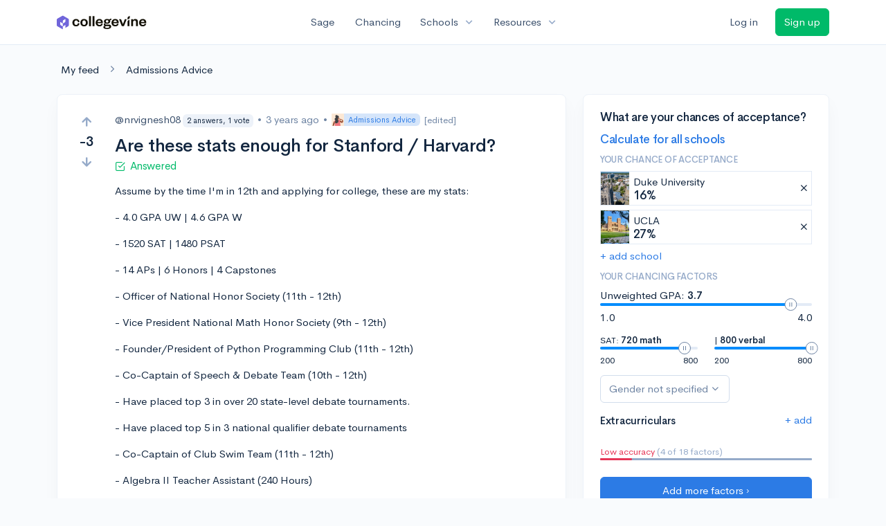

--- FILE ---
content_type: text/html; charset=utf-8
request_url: https://www.collegevine.com/questions/36957/are-these-stats-enough-for-stanford-harvard
body_size: 21753
content:
<!DOCTYPE html>
<html class='h-100' lang='en'>
<head>


<meta content='text/html; charset=UTF-8' http-equiv='Content-Type'>
<meta content='width=device-width, initial-scale=1' name='viewport'>
<meta content='CollegeVine' name='apple-mobile-web-app-title'>
<link href='https://d28hdetl1q8yl2.cloudfront.net/img/favicon-32x32.png' rel='icon' sizes='32x32'>
<link href='https://d28hdetl1q8yl2.cloudfront.net/img/favicon-16x16.png' rel='icon' sizes='16x16'>
<link href='https://d28hdetl1q8yl2.cloudfront.net/img/favicon-64x64.png' rel='icon' sizes='64x64'>
<link href='https://d28hdetl1q8yl2.cloudfront.net/img/favicon-128x128.png' rel='icon' sizes='128x128'>
<link href='https://d28hdetl1q8yl2.cloudfront.net/img/favicon-180x180.png' rel='icon' sizes='180x180'>
<link href='https://d28hdetl1q8yl2.cloudfront.net/img/apple-touch-icon-120x120.png' rel='apple-touch-icon' sizes='120x120'>
<link href='https://d28hdetl1q8yl2.cloudfront.net/img/apple-touch-icon-152x152.png' rel='apple-touch-icon' sizes='152x152'>
<link href='https://d28hdetl1q8yl2.cloudfront.net/img/apple-touch-icon-167x167.png' rel='apple-touch-icon' sizes='167x167'>
<link href='https://d28hdetl1q8yl2.cloudfront.net/img/apple-touch-icon-180x180.png' rel='apple-touch-icon' sizes='180x180'>
<link href='https://d28hdetl1q8yl2.cloudfront.net/img/apple-touch-icon-512x512.png' rel='apple-touch-icon' sizes='512x512'>

<title>Are these stats enough for Stanford / Harvard? | CollegeVine</title>
<meta property="og:title" content="Are these stats enough for Stanford / Harvard?">
<meta property="og:url" content="https://www.collegevine.com/questions/36957/are-these-stats-enough-for-stanford-harvard">
<meta property="og:site_name" content="CollegeVine">
<meta name="twitter:title" content="Are these stats enough for Stanford / Harvard?">
<meta name="twitter:card" content="summary_large_image">
<meta name="twitter:site" content="@collegevine">
<meta name="twitter:domain" content="https://www.collegevine.com">
<link href='https://www.collegevine.com/questions/36957/are-these-stats-enough-for-stanford-harvard' rel='canonical'>
<meta name="csrf-param" content="authenticity_token" />
<meta name="csrf-token" content="nCVd4e5Dwad4OCKE0F7Ah2Qk54XFPIcfsw4AvtpIhz0wA_W_-jHolDHFZf_e6DIC11BUaOd4DhE3272SXcdD7w" />

<script>
  ;(function () {
    function hasBrowserRequiredFeatures() {
      try {
        // template literals
        eval("`test`")
  
        // classes
        eval("class Foo {}")
  
        // arrow functions
        eval("const increment = x => x + 1")
      } catch (error) {
        return false
      }
  
      // performance API
      if (
        typeof performance === "undefined" ||
        typeof performance.clearMeasures !== "function"
      ) {
        return false
      }
  
      return true
    }
  
    // Set flag for unsupported browsers to be later reported to Heap since
    // it hasn’t been loaded at this point:
    const isSupportedBrowser = hasBrowserRequiredFeatures()
    window.CV = window.CV || {}
    window.CV.hasUnsupportedBrowser = !isSupportedBrowser
    window.CV.sentryAttributionKey = null
  
    window.sentryOnLoad = () => {
      if (!isSupportedBrowser) {
        if (
          typeof console !== "undefined" &&
          typeof console.warn === "function"
        ) {
          console.warn(
            "Error reporting disabled. This browser is not officially supported."
          )
        }
        return
      }
  
      Sentry.init({
        release: "app-frontend@b093e68d81b2d15cb7a8061ee98d9f5d07bb7c7e",
        // Only track errors from JavaScript we serve
        allowUrls: [/collegevine\.com/, /d28hdetl1q8yl2\.cloudfront\.net/],
        beforeSend: (event, hint) => {
          const exception = hint.originalException
  
          // If the __sentryFingerprint field of the underlying exception is
          // defined, use it as the fingerprint for the Sentry issue.
          if (exception && exception.__sentryFingerprint) {
            event.fingerprint = [exception.__sentryFingerprint]
          }
  
          return event
        },
      })
  
      if (CV.sentryAttributionKey) {
        Sentry.setContext("attribution", { key: CV.sentryAttributionKey })
        Sentry.setTag("attribution", CV.sentryAttributionKey)
      }
    }
  })()
</script>
<script crossorigin='anonymous' src='https://js.sentry-cdn.com/4d42713cd70d4bb0973933789bbaede8.min.js'></script>


<!-- Google Consent Mode -->
<script>
  window.dataLayer = window.dataLayer || [];
  function gtag(){dataLayer.push(arguments);}
  gtag("consent", "default", {
    ad_storage: "denied",
    analytics_storage: "denied",
    ad_user_data: "denied",
    ad_personalization: "denied",
    wait_for_update: 500
  });
  gtag("set", "ads_data_redaction", true);
</script>
<!-- Osano -->
<script src='https://cmp.osano.com/Azyzp2TvnpgtM3kbz/02dc74f6-748a-4d06-aae6-1dda988cd583/osano.js'></script>

<!-- Google tag (gtag.js) -->
<script async src='https://www.googletagmanager.com/gtag/js?id=G-KT9ZYXLWZ5'></script>
<script>
  window.dataLayer = window.dataLayer || [];
  function gtag(){dataLayer.push(arguments);}
  gtag('js', new Date());
  
  gtag('config', 'G-KT9ZYXLWZ5');
</script>

<script>
  performance.mark('css:start')
  performance.mark('css:lib:start')
</script>
<link rel="preload stylesheet" href="https://d28hdetl1q8yl2.cloudfront.net/assets/select2/select2.min-15d6ad4dfdb43d0affad683e70029f97a8f8fc8637a28845009ee0542dccdf81.css" as="style" />
<link rel="preload stylesheet" href="https://d28hdetl1q8yl2.cloudfront.net/theme/fonts/feather/feather.min.css" as="style" />
<link rel="preload stylesheet" href="https://d28hdetl1q8yl2.cloudfront.net/theme/css/theme.min.css" as="style" />
<link rel="stylesheet" href="https://cdn.jsdelivr.net/npm/katex@0.16.9/dist/katex.min.css" />
<link rel="preload stylesheet" href="https://d28hdetl1q8yl2.cloudfront.net/assets/app-23eba3b318db5dd30cfb78df56871879cf5b6e7bcad853d7fcaaf1ccbb5bcf9a.css" as="style" />
<link as='font' crossorigin='anonymous' href='https://d28hdetl1q8yl2.cloudfront.net/material-symbols.20250124.woff2' rel='preload'>
<style>
  @font-face {
    font-family: 'Material Symbols Outlined';
    font-style: normal;
    font-display: block;
    src: url(https://d28hdetl1q8yl2.cloudfront.net/material-symbols.20250124.woff2);
  }
</style>

<link rel="stylesheet" href="https://d28hdetl1q8yl2.cloudfront.net/assets/react-carousel/style-69dbb724412f5f94c8d029a7fb77e9b4fe56b30269c0da9eed2193be3a996b7f.css" defer="defer" />
<link rel="stylesheet" href="https://d28hdetl1q8yl2.cloudfront.net/assets/react-calendar-ca0e0eff047f2ba727d063d3bf3addde3a4bbad240b151d1394288c38746c5d8.css" defer="defer" />

<script>
  performance.mark('css:lib:end')
</script>
<script>
  performance.mark('css:pageStyles:start')
</script>

<script>
  performance.mark('css:pageStyles:end')
</script>
<script>
  performance.mark('css:end')
</script>
<script>
  ;(function () {
    function hasBrowserRequiredFeatures() {
      try {
        // template literals
        eval("`test`")
  
        // classes
        eval("class Foo {}")
  
        // arrow functions
        eval("const increment = x => x + 1")
      } catch (error) {
        return false
      }
  
      // performance API
      if (
        typeof performance === "undefined" ||
        typeof performance.clearMeasures !== "function"
      ) {
        return false
      }
  
      return true
    }
  
    // Set flag for unsupported browsers to be later reported to Heap since
    // it hasn’t been loaded at this point:
    const isSupportedBrowser = hasBrowserRequiredFeatures()
    window.CV = window.CV || {}
    window.CV.hasUnsupportedBrowser = !isSupportedBrowser
    window.CV.sentryAttributionKey = null
  
    window.sentryOnLoad = () => {
      if (!isSupportedBrowser) {
        if (
          typeof console !== "undefined" &&
          typeof console.warn === "function"
        ) {
          console.warn(
            "Error reporting disabled. This browser is not officially supported."
          )
        }
        return
      }
  
      Sentry.init({
        release: "app-frontend@b093e68d81b2d15cb7a8061ee98d9f5d07bb7c7e",
        // Only track errors from JavaScript we serve
        allowUrls: [/collegevine\.com/, /d28hdetl1q8yl2\.cloudfront\.net/],
        beforeSend: (event, hint) => {
          const exception = hint.originalException
  
          // If the __sentryFingerprint field of the underlying exception is
          // defined, use it as the fingerprint for the Sentry issue.
          if (exception && exception.__sentryFingerprint) {
            event.fingerprint = [exception.__sentryFingerprint]
          }
  
          return event
        },
      })
  
      if (CV.sentryAttributionKey) {
        Sentry.setContext("attribution", { key: CV.sentryAttributionKey })
        Sentry.setTag("attribution", CV.sentryAttributionKey)
      }
    }
  })()
</script>
<script crossorigin='anonymous' src='https://js.sentry-cdn.com/4d42713cd70d4bb0973933789bbaede8.min.js'></script>


<script>
  window.CV = window.CV || {}
  window.CV.featureFlags = {}
  window.CV.trackedFeatureFlags = {
    "ff_mkt_795_ai_menu_button": true,
    "ff_uaq_487_ivy_notification_conversation": false,
    "ff_uaq_549_new_ivy_onboarding_experience": true,
    "ff_uaq_750_ivy_tutor_copy": "Free help",
    "ff_uaq_752_add_modal_after_ivy_tutor_landing": false,
    "ff_app_13500_cookie_consent_management": "osano",
    "ff_rcr_2453_ask_for_shorelight_phone_number_earlier": false,
    "ff_rcr_2353_enable_shorelight": false,
    "ff_app_13805_mobile_push_notifications_contextual": true,
    "ff_app_18741_ai_tastemaker_request_human_review": 1,
    "ff_app_18969_brag_sheet_student_conversion": "obvious",
    "ff_app_20988_landing_page_student_banner": true
  }
  
  CV.isMobileDevice = false
  CV.mobileApp = {
    manifest: null,
    isStartup: false,
    pushPermissionRequestMode: null,
  }
  
  CV.deviceCategory = "desktop"
  CV.page = {
    type: "app",
    blog: {
      slug: null,
      categories: null,
    }
  }
</script>
<script>
  !function(){var analytics=window.analytics=window.analytics||[];if(!analytics.initialize)if(analytics.invoked)window.console&&console.error&&console.error("Segment snippet included twice.");else{analytics.invoked=!0;analytics.methods=["trackSubmit","trackClick","trackLink","trackForm","pageview","identify","reset","group","track","ready","alias","debug","page","once","off","on","addSourceMiddleware","addIntegrationMiddleware","setAnonymousId","addDestinationMiddleware"];analytics.factory=function(e){return function(){var t=Array.prototype.slice.call(arguments);t.unshift(e);analytics.push(t);return analytics}};for(var e=0;e<analytics.methods.length;e++){var key=analytics.methods[e];analytics[key]=analytics.factory(key)}analytics.load=function(key,e){var t=document.createElement("script");t.type="text/javascript";t.async=!0;t.src="https://cdn.segment.com/analytics.js/v1/" + key + "/analytics.min.js";var n=document.getElementsByTagName("script")[0];n.parentNode.insertBefore(t,n);analytics._loadOptions=e};analytics._writeKey='rWXWySxnrfE3LkUSGnjwjOOc2hsfLtaC';;analytics.SNIPPET_VERSION="4.15.3";
  analytics.load('rWXWySxnrfE3LkUSGnjwjOOc2hsfLtaC');
  }}();
</script>
<script src="https://d28hdetl1q8yl2.cloudfront.net/assets/tracking-fa9713c983199b4698597ef97cb4bc9b49f5a33564ac751a6aa1bc959067ded0.js"></script>
<script>
  if (CV.tracking) {
    CV.tracking.pageView()
  }
</script>
<script>
  if (CV.currentUser) {
    
    if (CV.tracking) {
      CV.tracking.identify(CV.currentUser.cvid)
    }
  }
</script>




</head>
<body>
<a aria-label='Skip to main content' class='skip-to-main-content visuallyhidden focusable' href='#skip-to-main' tabindex='0'>Skip to main content</a>


<nav class='bg-white navbar navbar-light navbar-user navbar-expand-md py-3 px-1 px-md-3'>
<div class='d-flex align-items-center justify-content-between flex-grow-1 px-3 container'>
<div class='d-flex align-items-center'>
<a aria-label='Go to CollegeVine home' href='/'>
<img class="img-fluid" alt="CollegeVine" src="https://d28hdetl1q8yl2.cloudfront.net/img/cv-logo-lilac.svg" />
</a>

</div>
<div class='d-flex align-items-center justify-content-around bg-white'>
<a class='text-gray-800 text-nowrap px-3 mx-1' href='https://www.collegevine.com/sage'>
Sage
</a>
<a class='text-gray-800 text-nowrap px-3 mx-1' href='https://www.collegevine.com/admissions-calculator'>
Chancing
</a>
<div class='dropdown'>
<button class='btn btn-link py-0 px-3 text-gray-800 d-flex align-items-center justify-content-between dropdown-toggle'>
<div class='text-nowrap'>Schools</div>
<div class='material-symbol ms-2 ml-2 large text-muted'>expand_more</div>
</button>
<div class='dropdown-menu z-index-popover'>
<a class='text-gray-800 text-nowrap dropdown-item' href='https://www.collegevine.com/schools/hub/all'>Explore Colleges</a>
<a class='text-gray-800 text-nowrap dropdown-item' href='https://www.collegevine.com/college-lists-and-rankings'>Rankings</a>
</div>
</div>
<div class='dropdown'>
<button class='btn btn-link py-0 px-3 text-gray-800 d-flex align-items-center justify-content-between dropdown-toggle'>
<div class='text-nowrap'>Resources</div>
<div class='material-symbol ms-2 ml-2 large text-muted'>expand_more</div>
</button>
<div class='dropdown-menu z-index-popover'>
<a class='text-gray-800 text-nowrap dropdown-item' href='https://www.collegevine.com/ai/homework-help'>Homework Help</a>
<a class='text-gray-800 text-nowrap dropdown-item' href='https://www.collegevine.com/faq'>Expert FAQ</a>
<a class='text-gray-800 text-nowrap dropdown-item' href='https://www.collegevine.com/guidance'>Blog Articles</a>
<a class='text-gray-800 text-nowrap dropdown-item' href='https://blog.collegevine.com/category/essays/essay-guides-2023-24/'>Essay Guides</a>
<a class='text-gray-800 text-nowrap dropdown-item' href='https://www.collegevine.com/livestreams'>Livestreams</a>
<a class='text-gray-800 text-nowrap dropdown-item' href='https://www.collegevine.com/monthly-scholarships'>Scholarships</a>
<a class='text-gray-800 text-nowrap dropdown-item' href='https://www.collegevine.com/communities/feed'>Community</a>
<a class='text-gray-800 text-nowrap dropdown-item' href='https://www.collegevine.com/essays/review'>Peer essay review</a>
</div>
</div>
</div>

<div class='d-flex align-items-center'>
<form class="my-0" method="post" action="https://www.collegevine.com/users/auth/auth0?screen_hint=login"><button class="navbar-btn btn btn-link text-gray-800 mr-3 me-3" id="navbarLogin" type="submit">Log in</button><input type="hidden" name="authenticity_token" value="-XNX0SeFKBeHQmCtsDf_wKCH73TOFJNPKz-KyqjjHq3QcsaxNH-TmxFmEPR-yX-G2_9QyNwPXsiVmrYa4wQAbw" /></form>
<form class="my-0" method="post" action="https://www.collegevine.com/users/auth/auth0?screen_hint=signUp"><button class="navbar-btn btn btn-success" id="signup" type="submit">Sign up</button><input type="hidden" name="authenticity_token" value="lJparrTag4QbnaJgp5CsgSjIDgqZqUylrSnrsaYlX_m9m8vOpyA4CI250jlpbizHU7CxtouygSITjNdh7cJBOw" /></form>
</div>
</div>
</nav>

<div class='container' id='skip-to-main' tabindex='-1'>
<div class='row'>
<div class='col-12'>


<link rel="stylesheet" href="https://d28hdetl1q8yl2.cloudfront.net/assets/forum-ca9a8fc01d2a7385515cde751bd2b2450000b31637141611e1bba2b75cb8ecd9.css" />
<div id="4a3b8e92" class=""><script type="application/ld+json">{"@context":"https://schema.org","@type":"QAPage","mainEntity":{"@type":"Question","name":"Are these stats enough for Stanford / Harvard?","url":"https://www.collegevine.com/questions/36957/are-these-stats-enough-for-stanford-harvard","description":"What is enough for Harvard/Stanford? Is anything good enough? \n\nWith such low acceptance rates, nobody's guaranteed a spot. The only people guaranteed a sp","answerCount":6,"commentCount":0,"upvoteCount":3,"downvoteCount":6,"author":"nrvignesh08","dateCreated":"2023-01-08T23:30:41","suggestedAnswer":[{"@type":"https://schema.org/Answer","text":"Blah blah blah (I barely skimmed that). Lmao a 7-year duolingo streak??? Are you scared that the fricking owl is going to eat your children if you stop? If you want, sure, apply to the circus that you'll only get into if you happen to line up with what Harvard or Stanford will look for during your admission cycle! And they still might fill that quota with other people. By God, you could be valedictorian with a 1600 SAT, president of SGA and three other clubs (one of which you founded), international piano prodigy, and get rejected/deferred from Stanford - I saw this happen to my friend! Who on here cares or can tell you if you're \"good enough\"... the only way you definitely wouldn't be good enough is if you have a <3.0 GPA, crappy ECs, low test score, can't write a compelling essay. How are we supposed to know if you don't? Rule #3.","commentCount":0,"upvoteCount":3,"downvoteCount":0,"comment":[],"author":"kat.in.the.shat","dateCreated":"2023-01-10T01:18:17"},{"@type":"https://schema.org/Answer","text":"You sound really impressive!!! Congrats on all of your academic and EC accomplishments. From what I understand the colleges make their admission decisions based on \"Holistic\" approach. This can be a bit misleading because it makes you feel like grades do not matter - but it can not be farther from the truth. The grades, essays, test scores objectively matter. You will NOT be a strong candidate for colleges whose middle 50% scores are above yours. A stupendous essay, EC achievements or recommendation letters will not overcome grades to test scores (if they are lower then college's typical range). You sound like strong applicant based on the school's freshmen profile. However, there are number of applicants who meet school's criteria on paper, but do not get into the school every year. I think 'Holistic' means the school can do whatever it wants. If their rowing team needs new members, the rowers will get a preference. If their cello player graduated, the next best cellist will get the invitation, etc. They also look at 'Soft' (subjective) assessments like 'Maturity', 'Intellectual Curiosity', 'How you're different from others' (interesting is better then perfect), etc.\nWith all of this being said, because you're interested in Comp Sci, your coding and programming achievements really make you a competitive candidate as they show not only the breath of activities but the depth of interest in your chosen major. You will do well no matter what school you go to. There is really nothing like real life experience when it comes to comp sci. ","commentCount":0,"upvoteCount":0,"downvoteCount":0,"comment":[],"author":"ovaysber","dateCreated":"2023-01-10T02:25:57"},{"@type":"https://schema.org/Answer","text":"You should not be asking 'chancing' questions on this forum. \nIt would be best for you to do some more research into what the actual Harvard and Stanford criteria are. They are not as simple as meeting min. requirements with academics and ECs. CV has some videos about this. There are 96 categories of criteria for Harvard's admission scorecard. \n\nIf you are Asian, not an ALDC, and not a hooked applicant, you will see from using the CV profile/chancing engine that your prospects don't look that promising right now. \nGood luck.","commentCount":0,"upvoteCount":0,"downvoteCount":0,"comment":[],"author":"CameronBameron","dateCreated":"2023-01-09T03:52:38"},{"@type":"https://schema.org/Answer","text":"It's enough to have you actually considered for a spot, but none of that will grant you automatic admission into either Stanford or Harvard considering everyone applying there will have similar stats. Your personal essays and teacher recommendations will be what sets you apart and show there's more to you than achievements on a page, but even then having those might not guarantee automatic admission to such prestigious colleges.\n\nIf you want to go to an ivy, I recommend applying for all of them. What you have accomplished is impressive and I have no doubt in my mind you will make it into at least one ivy. It might be Standford/Harvard or it might be neither. Even so, you will be just fine dude. Any other school in the country would love to have you. ","commentCount":1,"upvoteCount":1,"downvoteCount":1,"comment":[{"@type":"https://schema.org/Comment","text":"You sound really impressive!!! Congrats on all of your academic and EC accomplishments. From what I understand the colleges make their admission decisions based on \"Holistic\" approach. This can be a bit misleading because it makes you feel like grades do not matter - but it can not be farther from the truth. The grades, essays, test scores objectively matter. You will NOT be a strong candidate for colleges whose middle 50% scores are above yours. You sound like strong candidate.  ","author":"ovaysber","dateCreated":"2023-01-10T02:10:36"}],"author":"Calypso_Nxy","dateCreated":"2023-01-09T00:40:32"},{"@type":"https://schema.org/Answer","text":"Hey there @nrvignesh08!\n\nYou certainly have very impressive ECs! And 14 AP classes/tests is a ton. I can't tell you whether or not you'll get into Harvard or Stanford, since even top students can get rejected. But I think you have a pretty good shot. Your SAT is a little bit below average for those schools, and you didn't provide an ACT score, which tend to be a pretty big part of applications. If you want to see your chances, I recommend using the Chancing Simulator under the 'Schools' tab so you can compare your course load, GPA, ECs, and test scores to admitted students at your choice schools. I'm no expert, but I think that if you provide great recommendation letters and outstanding essays, you should have a pretty high chance to getting into one of your dream schools. Make sure to apply to safeties and targets, though!\n\nGood luck!","commentCount":0,"upvoteCount":0,"downvoteCount":1,"comment":[],"author":"AdaH","dateCreated":"2023-01-09T02:17:31"}],"acceptedAnswer":[{"@type":"https://schema.org/Answer","text":"What is enough for Harvard/Stanford? Is anything good enough? \n\nWith such low acceptance rates, nobody's guaranteed a spot. The only people guaranteed a spot would be celebrities or people whose family has donated in the millions of dollars to the university. \n\nI don't know how many of these extra-curriculars you have completed yet, or will complete, but don't destroy your life in trying to get into Harvard. I would suggest watch some some livestreams by Collegevine to get a better sense of what these admissions officers are looking for. Also, read this article: https://blog.collegevine.com/how-to-find-your-college-application-spike/\n\nIf your goal is CS, you want to have ECs relating to it. You want ECs that have a common theme or an underlying interest. (Remember, you can apply for any major/concentration. It's only once you actually get into college that you actually decide.) Do what you're passionate about and/or good at now, then apply for a major in that to increase your chances of admission. \n\nOn the flip side, having national awards might override the concept of a spike, since at this level, being well-rounded or not doesn't matter. (As you will read in the article, being well-rounded is actually not a good thing),\n\nIf you have completed, or are on track to complete, these ECs you must consider whether you want to change tracks now or not. Just try to keep your four years of high school thematically consistent because those years are the ones admissions officers look at. \n\nYour GPA and SAT score is excellent for the school. Remember, in 4 years or so, colleges may not regard SAT score's as highly, and with test-optional policies skewing the scores to th higher end, don't worry if your SAT score is below or at average. You should submit it as long as it falls in the class of 2026 range. \n\n14 APs is a lot. Definitely very impressive, but make sure colleges can see personality and character. They want passion because that's the greatest determinant of success, and they would prefer that over somebody who is just academically smart and well-rounded. However, you are also showing commitment and leadership in your EC list which I think is very important. \n\nUse Collegevine's chancing calculator, mess around to see how your chances change. \n\nRemember, essays and letters of rec are very important to demonstrate that character, spike, theme, and passion. \n\nAlso, CS is a very competitive major for admissions purposes. As for changing majors and schools, you will need to look into each university's guidelines on the internal-transfer process if they have one. You can change your major within colleges because you do not declare a major until your second year of college anyway. \n\nOverall, I think that if you can't find a spike or it's too late for that, sticking to these ECs will still make for a strong application. But, you still need to show something like that in CS in your essays and letters of rec.","commentCount":1,"upvoteCount":3,"downvoteCount":1,"comment":[{"@type":"https://schema.org/Comment","text":"I apologize if my answer is confusing. There is no definitive answer to college applications or admissions. It is up to you to decide what you want to go with after learning about all your options.","author":"zaynab","dateCreated":"2023-01-09T07:52:02"}],"author":"zaynab","dateCreated":"2023-01-09T07:49:25"}],"comment":[],"text":"Assume by the time I'm in 12th and applying for college, these are my stats:\r\n\r\n - 4.0 GPA UW | 4.6 GPA W\r\n - 1520 SAT | 1480 PSAT\r\n - 14 APs | 6 Honors | 4 Capstones\r\n\r\n\r\n - Officer of National Honor Society (11th - 12th)\r\n - Vice President National Math Honor Society (9th - 12th)\r\n - Founder/President of Python Programming Club (11th - 12th)\r\n - Co-Captain of Speech & Debate Team (10th - 12th)\r\n- Have placed top 3 in over 20 state-level debate tournaments.\r\n - Have placed top 5 in 3 national qualifier debate tournaments\r\n - Co-Captain of Club Swim Team (11th - 12th)\r\n - Algebra II Teacher Assistant (240 Hours)\r\n - Administrator of 650+ Member Chess Club on chess.com (9th - 12th)\r\n - 7 Year Spanish Duolingo Streak (5th - 12th)\r\n - Founder/Owner of a website that creates open-source games (9th - 12th)\r\n - Internship at a local tech. company to create machine learning solutions via Python (5 months)\r\n - PCAP Certification in Python (industry-level certification)\r\n - Capstone Project - Created and published a game via C#.\r\n\r\nExcluding the essays and teacher recommendations, would this be enough to grant me admission to Stanford or Harvard (my dream schools)? I'm planning to major in computer science.\r\n"}}</script><meta name="description" content="What is enough for Harvard/Stanford? Is anything good enough? 

With such low acceptance rates, nobody&#x27;s guaranteed a spot. The only people guaranteed a sp"/><meta name="keywords" content="admissionadvice,admissionchances,stats"/><div class="my-4 ml-2" data-reactroot=""><a class="text-body" href="/communities/feed">My feed</a><i class="text-secondary mx-3 fe fe-chevron-right"></i><a class="text-body" href="/questions">Admissions Advice</a></div><div class="row" data-reactroot=""><div class="col-12 col-md-8"><div class="card mb-0 t--post t--post-36957"><div class="card-body"><div class="row"><div class="d-none d-md-block col-1"><div class="d-flex align-items-center flex-md-column"><button class="btn btn-link p-0 t--vote-up" aria-label="Vote up"><i class="fe fe-arrow-up text-muted large font-weight-bold fw-bold"></i></button><span class="mx-2 t--vote-balance text-body large font-weight-bold fw-bold">-3</span><button class="btn btn-link p-0 t--vote-down" aria-label="Vote down"><i class="fe fe-arrow-down text-muted large font-weight-bold fw-bold"></i></button></div></div><div class="col-12 col-md-11 mt-3 mt-md-0"><div class="d-flex flex-wrap align-items-center mb-3 mb-md-0"><span class="text-gray-800"><span class="post-author">@nrvignesh08<div class="badge badge-light bg-light text-dark text-nowrap ml-1">2 answers, 1 vote</div></span></span><span class="text-secondary mx-2"> • </span><span class="text-secondary" title="">3 years ago</span><span class="text-secondary mx-2"> • </span><a class="badge badge-soft-primary bg-primary-soft my-1 py-0 pl-0 d-inline-flex align-items-center" href="/questions"><img class="img-fluid" src="https://d28hdetl1q8yl2.cloudfront.net/img/illustrations/community/admissions-advice.svg" style="height:18px"/><div class="ml-2">Admissions Advice</div></a><span class="text-secondary small ml-2">[edited]</span></div><h1 class="my-3"><span class="mr-3">Are these stats enough for Stanford / Harvard?</span><div class="d-inline-flex align-items-center text-success font-weight-normal" style="font-size:0.6em"><i class="fe fe-check-square mr-2"></i>Answered</div></h1><div class="mt-2 "><p class="">Assume by the time I&#x27;m in 12th and applying for college, these are my stats:</p><p class=""></p><p class=""> - 4.0 GPA UW | 4.6 GPA W</p><p class=""> - 1520 SAT | 1480 PSAT</p><p class=""> - 14 APs | 6 Honors | 4 Capstones</p><p class=""></p><p class=""></p><p class=""> - Officer of National Honor Society (11th - 12th)</p><p class=""> - Vice President National Math Honor Society (9th - 12th)</p><p class=""> - Founder/President of Python Programming Club (11th - 12th)</p><p class=""> - Co-Captain of Speech &amp; Debate Team (10th - 12th)</p><p class="">- Have placed top 3 in over 20 state-level debate tournaments.</p><p class=""> - Have placed top 5 in 3 national qualifier debate tournaments</p><p class=""> - Co-Captain of Club Swim Team (11th - 12th)</p><p class=""> - Algebra II Teacher Assistant (240 Hours)</p><p class=""> - Administrator of 650+ Member Chess Club on chess.com (9th - 12th)</p><p class=""> - 7 Year Spanish Duolingo Streak (5th - 12th)</p><p class=""> - Founder/Owner of a website that creates open-source games (9th - 12th)</p><p class=""> - Internship at a local tech. company to create machine learning solutions via Python (5 months)</p><p class=""> - PCAP Certification in Python (industry-level certification)</p><p class=""> - Capstone Project - Created and published a game via C#.</p><p class=""></p><p class="">Excluding the essays and teacher recommendations, would this be enough to grant me admission to Stanford or Harvard (my dream schools)? I&#x27;m planning to major in computer science.</p><p class=""></p></div><div class="t--tags"><div class="badge badge-light bg-light text-dark mr-2">admissionadvice</div><div class="badge badge-light bg-light text-dark mr-2">admissionchances</div><div class="badge badge-light bg-light text-dark mr-2">stats</div></div><div class="d-flex align-items-center mt-3"><div class="d-md-none mr-4"><div class="d-flex align-items-center flex-md-column"><button class="btn btn-link p-0 t--vote-up" aria-label="Vote up"><i class="fe fe-arrow-up text-muted large font-weight-bold fw-bold"></i></button><span class="mx-2 t--vote-balance text-body large font-weight-bold fw-bold">-3</span><button class="btn btn-link p-0 t--vote-down" aria-label="Vote down"><i class="fe fe-arrow-down text-muted large font-weight-bold fw-bold"></i></button></div></div><div class="d-flex align-items-center mr-3 cursor-default" title="Replies"><i class="fe fe-message-square mr-1"></i>8</div><button class="btn btn-link btn-small text-body px-2 py-1 rounded hover-bg-light d-flex align-items-center mr-3 mr-md-4"><i class="mr-1 fe fe-bell-off"></i><div class="small">Follow</div></button><div class="d-none d-md-inline-flex align-items-stretch ml-n3"><div class="mr-3 px-2 py-1 rounded hover-bg-light d-flex align-items-center"><button class="btn btn-link btn-sm text-secondary p-0 line-height-1 t--flag-post"><i class="d-none d-md-inline fe fe-flag align-middle mr-1"></i>Report</button></div></div><div class="dropdown  d-inline d-md-none"><button class="btn btn-link text-body px-2 py-1 hover-bg-light" aria-label="More options" aria-expanded="false" role="combobox" aria-haspopup="listbox" aria-controls="post-actions-more-option-dropdown"><i class="fe fe-more-horizontal"></i></button></div></div></div></div><div class="row"><div class="col-12 col-md-11 offset-md-1"><div class="mt-4 mb-3"><button class="btn btn-primary px-4 py-2 text-nowrap t--add-answer">Answer this question</button></div></div></div><div class="row border-top border-bottom border-light mx-n4 px-3 mt-3"><div class="col-12 col-md-11 offset-md-1 text-secondary small my-3"><div class="ml-2 badge badge-light bg-light text-dark">🎉 First post</div><span class="ml-2 ml-md-4">Let’s welcome </span><strong class="">@nrvignesh08</strong> to the community! Remember to be kind, helpful, and supportive in your responses.</div></div><div class="row mt-3"><div class="col-12 col-md-11 offset-md-1"><div class="border border-light border-top-0 border-right-0 border-bottom-0 border-left-4 pl-3"></div><button class="btn btn-light px-4 py-2 t--add-comment">Add a comment</button></div></div></div></div><div class="card shadow-none mt-3 "><div class="card-body py-4"><div class="row"><div class="col-auto d-none d-md-flex align-items-center"><img class="img-fluid ml-2" src="https://d28hdetl1q8yl2.cloudfront.net/img/karma-badge.svg" style="height:3rem"/></div><div class="col d-flex flex-column justify-content-center"><div class=""><h4 class="">Earn karma by helping others:</h4><div class="small">1 karma for each ⬆️ upvote on your answer, and 20 karma if your answer is marked accepted.</div></div></div><div class="col-auto"><button class="btn btn-link py-0 text-body fe fe-x x-large" aria-label="Close"></button></div></div></div></div><h2 class="mt-4">6 answers</h2><div class="card t--post t--post-36973 border-success" id="answer-36973"><div class="card-body"><div class="row align-items-between"><div class="d-none d-md-block col-1"><div class="d-flex align-items-center flex-md-column"><button class="btn btn-link p-0 t--vote-up" aria-label="Vote up"><i class="fe fe-arrow-up text-muted large font-weight-bold fw-bold"></i></button><span class="mx-2 t--vote-balance text-body large font-weight-bold fw-bold">2</span><button class="btn btn-link p-0 t--vote-down" aria-label="Vote down"><i class="fe fe-arrow-down text-muted large font-weight-bold fw-bold"></i></button></div></div><div class="col-12 col-md-11"><div class="row align-items-center mb-3"><div class="col-12 col-md-auto order-md-1 mb-3 mb-md-0"><div class="d-flex justify-content-end align-items-center text-success"><i class="fe fe-check-square mr-2"></i>Accepted Answer</div></div><div class="col-12 col-md order-md-0"><span class="text-gray-800"><span class="post-author">@zaynab<div class="badge badge-light bg-light text-dark text-nowrap ml-1">13 answers, 16 votes</div></span></span><span class="text-secondary mx-2"> • </span><span class="text-secondary" title="">3 years ago</span></div></div><div class=""><p class="">What is enough for Harvard/Stanford? Is anything good enough? </p><p class=""></p><p class="">With such low acceptance rates, nobody&#x27;s guaranteed a spot. The only people guaranteed a spot would be celebrities or people whose family has donated in the millions of dollars to the university. </p><p class=""></p><p class="">I don&#x27;t know how many of these extra-curriculars you have completed yet, or will complete, but don&#x27;t destroy your life in trying to get into Harvard. I would suggest watch some some livestreams by Collegevine to get a better sense of what these admissions officers are looking for. Also, read this article: <a class="" href="https://blog.collegevine.com/how-to-find-your-college-application-spike/">https://blog.collegevine.com/how-to-find-your-college-application-spike/</a></p><p class=""></p><p class="">If your goal is CS, you want to have ECs relating to it. You want ECs that have a common theme or an underlying interest. (Remember, you can apply for any major/concentration. It&#x27;s only once you actually get into college that you actually decide.) Do what you&#x27;re passionate about and/or good at now, then apply for a major in that to increase your chances of admission. </p><p class=""></p><p class="">On the flip side, having national awards might override the concept of a spike, since at this level, being well-rounded or not doesn&#x27;t matter. (As you will read in the article, being well-rounded is actually not a good thing),</p><p class=""></p><p class="">If you have completed, or are on track to complete, these ECs you must consider whether you want to change tracks now or not. Just try to keep your four years of high school thematically consistent because those years are the ones admissions officers look at. </p><p class=""></p><p class="">Your GPA and SAT score is excellent for the school. Remember, in 4 years or so, colleges may not regard SAT score&#x27;s as highly, and with test-optional policies skewing the scores to th higher end, don&#x27;t worry if your SAT score is below or at average. You should submit it as long as it falls in the class of 2026 range. </p><p class=""></p><p class="">14 APs is a lot. Definitely very impressive, but make sure colleges can see personality and character. They want passion because that&#x27;s the greatest determinant of success, and they would prefer that over somebody who is just academically smart and well-rounded. However, you are also showing commitment and leadership in your EC list which I think is very important. </p><p class=""></p><p class="">Use Collegevine&#x27;s chancing calculator, mess around to see how your chances change. </p><p class=""></p><p class="">Remember, essays and letters of rec are very important to demonstrate that character, spike, theme, and passion. </p><p class=""></p><p class="">Also, CS is a very competitive major for admissions purposes. As for changing majors and schools, you will need to look into each university&#x27;s guidelines on the internal-transfer process if they have one. You can change your major within colleges because you do not declare a major until your second year of college anyway. </p><p class=""></p><p class="">Overall, I think that if you can&#x27;t find a spike or it&#x27;s too late for that, sticking to these ECs will still make for a strong application. But, you still need to show something like that in CS in your essays and letters of rec.</p></div><div class="row align-items-center mt-3 ml-md-n2"><div class="d-md-none col-auto"><div class="d-flex align-items-center flex-md-column"><button class="btn btn-link p-0 t--vote-up" aria-label="Vote up"><i class="fe fe-arrow-up text-muted large font-weight-bold fw-bold"></i></button><span class="mx-2 t--vote-balance text-body large font-weight-bold fw-bold">2</span><button class="btn btn-link p-0 t--vote-down" aria-label="Vote down"><i class="fe fe-arrow-down text-muted large font-weight-bold fw-bold"></i></button></div></div><div class="col"><div class="d-none d-md-inline-flex align-items-stretch ml-n3"><div class="mr-3 px-2 py-1 rounded hover-bg-light d-flex align-items-center"><button class="btn btn-link btn-sm text-secondary p-0 line-height-1 t--flag-post"><i class="d-none d-md-inline fe fe-flag align-middle mr-1"></i>Report</button></div></div><div class="dropdown  d-inline d-md-none"><button class="btn btn-link text-body px-2 py-1 hover-bg-light" aria-label="More options" aria-expanded="false" role="combobox" aria-haspopup="listbox" aria-controls="post-actions-more-option-dropdown"><i class="fe fe-more-horizontal"></i></button></div></div></div></div></div></div><div class="card-footer"><div class="row"><div class="col-12 col-md-11 offset-md-1"><div class="border border-light border-top-0 border-right-0 border-bottom-0 border-left-4 pl-3"><div class="align-middle small mt-3 t--comment-17528" id="comment-17528"><div class="text-secondary d-flex flex-wrap align-items-center"><span class="mr-2">@zaynab</span><span class="" title="">3 years ago</span><button class="btn btn-link btn-sm line-height-1 p-0 pl-2 align-middle t--flag-comment text-muted">report</button></div><div class="text-black align-middle forum-comment-body "><p class="">I apologize if my answer is confusing. There is no definitive answer to college applications or admissions. It is up to you to decide what you want to go with after learning about all your options.</p></div></div></div><button class="btn btn-light px-4 py-2 t--add-comment">Add a comment</button></div></div></div></div><div class="card t--post t--post-37005" id="answer-37005"><div class="card-body"><div class="row align-items-between"><div class="d-none d-md-block col-1"><div class="d-flex align-items-center flex-md-column"><button class="btn btn-link p-0 t--vote-up" aria-label="Vote up"><i class="fe fe-arrow-up text-muted large font-weight-bold fw-bold"></i></button><span class="mx-2 t--vote-balance text-body large font-weight-bold fw-bold">3</span><button class="btn btn-link p-0 t--vote-down" aria-label="Vote down"><i class="fe fe-arrow-down text-muted large font-weight-bold fw-bold"></i></button></div></div><div class="col-12 col-md-11"><div class="row align-items-center mb-3"><div class="col-12 col-md order-md-0"><span class="text-gray-800"><span class="post-author">@kat.in.the.shat<div class="badge badge-light bg-light text-dark text-nowrap ml-1">92 answers, 164 votes</div></span></span><span class="text-secondary mx-2"> • </span><span class="text-secondary" title="">3 years ago</span></div></div><div class=""><p class="">Blah blah blah (I barely skimmed that). Lmao a 7-year duolingo streak??? Are you scared that the fricking owl is going to eat your children if you stop? If you want, sure, apply to the circus that you&#x27;ll only get into if you happen to line up with what Harvard or Stanford will look for during your admission cycle! And they still might fill that quota with other people. By God, you could be valedictorian with a 1600 SAT, president of SGA and three other clubs (one of which you founded), international piano prodigy, and get rejected/deferred from Stanford - I saw this happen to my friend! Who on here cares or can tell you if you&#x27;re &quot;good enough&quot;... the only way you definitely wouldn&#x27;t be good enough is if you have a &lt;3.0 GPA, crappy ECs, low test score, can&#x27;t write a compelling essay. How are we supposed to know if you don&#x27;t? Rule #3.</p></div><div class="row align-items-center mt-3 ml-md-n2"><div class="d-md-none col-auto"><div class="d-flex align-items-center flex-md-column"><button class="btn btn-link p-0 t--vote-up" aria-label="Vote up"><i class="fe fe-arrow-up text-muted large font-weight-bold fw-bold"></i></button><span class="mx-2 t--vote-balance text-body large font-weight-bold fw-bold">3</span><button class="btn btn-link p-0 t--vote-down" aria-label="Vote down"><i class="fe fe-arrow-down text-muted large font-weight-bold fw-bold"></i></button></div></div><div class="col"><div class="d-none d-md-inline-flex align-items-stretch ml-n3"><div class="mr-3 px-2 py-1 rounded hover-bg-light d-flex align-items-center"><button class="btn btn-link btn-sm text-secondary p-0 line-height-1 t--flag-post"><i class="d-none d-md-inline fe fe-flag align-middle mr-1"></i>Report</button></div></div><div class="dropdown  d-inline d-md-none"><button class="btn btn-link text-body px-2 py-1 hover-bg-light" aria-label="More options" aria-expanded="false" role="combobox" aria-haspopup="listbox" aria-controls="post-actions-more-option-dropdown"><i class="fe fe-more-horizontal"></i></button></div></div></div></div></div></div><div class="card-footer"><div class="row"><div class="col-12 col-md-11 offset-md-1"><div class="border border-light border-top-0 border-right-0 border-bottom-0 border-left-4 pl-3"></div><button class="btn btn-light px-4 py-2 t--add-comment">Add a comment</button></div></div></div></div><div class="card t--post t--post-37007" id="answer-37007"><div class="card-body"><div class="row align-items-between"><div class="d-none d-md-block col-1"><div class="d-flex align-items-center flex-md-column"><button class="btn btn-link p-0 t--vote-up" aria-label="Vote up"><i class="fe fe-arrow-up text-muted large font-weight-bold fw-bold"></i></button><span class="mx-2 t--vote-balance text-body large font-weight-bold fw-bold">0</span><button class="btn btn-link p-0 t--vote-down" aria-label="Vote down"><i class="fe fe-arrow-down text-muted large font-weight-bold fw-bold"></i></button></div></div><div class="col-12 col-md-11"><div class="row align-items-center mb-3"><div class="col-12 col-md order-md-0"><span class="text-gray-800"><span class="post-author">@ovaysber<div class="badge badge-light bg-light text-dark text-nowrap ml-1">2 answers, 1 vote</div></span></span><span class="text-secondary mx-2"> • </span><span class="text-secondary" title="">3 years ago</span></div></div><div class=""><p class="">You sound really impressive!!! Congrats on all of your academic and EC accomplishments. From what I understand the colleges make their admission decisions based on &quot;Holistic&quot; approach. This can be a bit misleading because it makes you feel like grades do not matter - but it can not be farther from the truth. The grades, essays, test scores objectively matter. You will NOT be a strong candidate for colleges whose middle 50% scores are above yours. A stupendous essay, EC achievements or recommendation letters will not overcome grades to test scores (if they are lower then college&#x27;s typical range). You sound like strong applicant based on the school&#x27;s freshmen profile. However, there are number of applicants who meet school&#x27;s criteria on paper, but do not get into the school every year. I think &#x27;Holistic&#x27; means the school can do whatever it wants. If their rowing team needs new members, the rowers will get a preference. If their cello player graduated, the next best cellist will get the invitation, etc. They also look at &#x27;Soft&#x27; (subjective) assessments like &#x27;Maturity&#x27;, &#x27;Intellectual Curiosity&#x27;, &#x27;How you&#x27;re different from others&#x27; (interesting is better then perfect), etc.</p><p class="">With all of this being said, because you&#x27;re interested in Comp Sci, your coding and programming achievements really make you a competitive candidate as they show not only the breath of activities but the depth of interest in your chosen major. You will do well no matter what school you go to. There is really nothing like real life experience when it comes to comp sci. </p></div><div class="row align-items-center mt-3 ml-md-n2"><div class="d-md-none col-auto"><div class="d-flex align-items-center flex-md-column"><button class="btn btn-link p-0 t--vote-up" aria-label="Vote up"><i class="fe fe-arrow-up text-muted large font-weight-bold fw-bold"></i></button><span class="mx-2 t--vote-balance text-body large font-weight-bold fw-bold">0</span><button class="btn btn-link p-0 t--vote-down" aria-label="Vote down"><i class="fe fe-arrow-down text-muted large font-weight-bold fw-bold"></i></button></div></div><div class="col"><div class="d-none d-md-inline-flex align-items-stretch ml-n3"><div class="mr-3 px-2 py-1 rounded hover-bg-light d-flex align-items-center"><button class="btn btn-link btn-sm text-secondary p-0 line-height-1 t--flag-post"><i class="d-none d-md-inline fe fe-flag align-middle mr-1"></i>Report</button></div></div><div class="dropdown  d-inline d-md-none"><button class="btn btn-link text-body px-2 py-1 hover-bg-light" aria-label="More options" aria-expanded="false" role="combobox" aria-haspopup="listbox" aria-controls="post-actions-more-option-dropdown"><i class="fe fe-more-horizontal"></i></button></div></div></div></div></div></div><div class="card-footer"><div class="row"><div class="col-12 col-md-11 offset-md-1"><div class="border border-light border-top-0 border-right-0 border-bottom-0 border-left-4 pl-3"></div><button class="btn btn-light px-4 py-2 t--add-comment">Add a comment</button></div></div></div></div><div class="card t--post t--post-36967" id="answer-36967"><div class="card-body"><div class="row align-items-between"><div class="d-none d-md-block col-1"><div class="d-flex align-items-center flex-md-column"><button class="btn btn-link p-0 t--vote-up" aria-label="Vote up"><i class="fe fe-arrow-up text-muted large font-weight-bold fw-bold"></i></button><span class="mx-2 t--vote-balance text-body large font-weight-bold fw-bold">0</span><button class="btn btn-link p-0 t--vote-down" aria-label="Vote down"><i class="fe fe-arrow-down text-muted large font-weight-bold fw-bold"></i></button></div></div><div class="col-12 col-md-11"><div class="row align-items-center mb-3"><div class="col-12 col-md order-md-0"><span class="text-gray-800"><span class="post-author">@CameronBameron<div class="badge badge-light bg-light text-dark text-nowrap ml-1">2,249 answers, 8,659 votes</div></span></span><span class="text-secondary mx-2"> • </span><span class="text-secondary" title="">3 years ago</span></div></div><div class=""><p class="">You should not be asking &#x27;chancing&#x27; questions on this forum. </p><p class="">It would be best for you to do some more research into what the actual Harvard and Stanford criteria are. They are not as simple as meeting min. requirements with academics and ECs. CV has some videos about this. There are 96 categories of criteria for Harvard&#x27;s admission scorecard. </p><p class=""></p><p class="">If you are Asian, not an ALDC, and not a hooked applicant, you will see from using the CV profile/chancing engine that your prospects don&#x27;t look that promising right now. </p><p class="">Good luck.</p></div><div class="row align-items-center mt-3 ml-md-n2"><div class="d-md-none col-auto"><div class="d-flex align-items-center flex-md-column"><button class="btn btn-link p-0 t--vote-up" aria-label="Vote up"><i class="fe fe-arrow-up text-muted large font-weight-bold fw-bold"></i></button><span class="mx-2 t--vote-balance text-body large font-weight-bold fw-bold">0</span><button class="btn btn-link p-0 t--vote-down" aria-label="Vote down"><i class="fe fe-arrow-down text-muted large font-weight-bold fw-bold"></i></button></div></div><div class="col"><div class="d-none d-md-inline-flex align-items-stretch ml-n3"><div class="mr-3 px-2 py-1 rounded hover-bg-light d-flex align-items-center"><button class="btn btn-link btn-sm text-secondary p-0 line-height-1 t--flag-post"><i class="d-none d-md-inline fe fe-flag align-middle mr-1"></i>Report</button></div></div><div class="dropdown  d-inline d-md-none"><button class="btn btn-link text-body px-2 py-1 hover-bg-light" aria-label="More options" aria-expanded="false" role="combobox" aria-haspopup="listbox" aria-controls="post-actions-more-option-dropdown"><i class="fe fe-more-horizontal"></i></button></div></div></div></div></div></div><div class="card-footer"><div class="row"><div class="col-12 col-md-11 offset-md-1"><div class="border border-light border-top-0 border-right-0 border-bottom-0 border-left-4 pl-3"></div><button class="btn btn-light px-4 py-2 t--add-comment">Add a comment</button></div></div></div></div><div class="card t--post t--post-36961" id="answer-36961"><div class="card-body"><div class="row align-items-between"><div class="d-none d-md-block col-1"><div class="d-flex align-items-center flex-md-column"><button class="btn btn-link p-0 t--vote-up" aria-label="Vote up"><i class="fe fe-arrow-up text-muted large font-weight-bold fw-bold"></i></button><span class="mx-2 t--vote-balance text-body large font-weight-bold fw-bold">0</span><button class="btn btn-link p-0 t--vote-down" aria-label="Vote down"><i class="fe fe-arrow-down text-muted large font-weight-bold fw-bold"></i></button></div></div><div class="col-12 col-md-11"><div class="row align-items-center mb-3"><div class="col-12 col-md order-md-0"><span class="text-gray-800"><span class="post-author">@Calypso_Nxy<div class="badge badge-light bg-light text-dark text-nowrap ml-1">3 answers, 1 vote</div></span></span><span class="text-secondary mx-2"> • </span><span class="text-secondary" title="">3 years ago</span></div></div><div class=""><p class="">It&#x27;s enough to have you actually considered for a spot, but none of that will grant you automatic admission into either Stanford or Harvard considering everyone applying there will have similar stats. Your personal essays and teacher recommendations will be what sets you apart and show there&#x27;s more to you than achievements on a page, but even then having those might not guarantee automatic admission to such prestigious colleges.</p><p class=""></p><p class="">If you want to go to an ivy, I recommend applying for all of them. What you have accomplished is impressive and I have no doubt in my mind you will make it into at least one ivy. It might be Standford/Harvard or it might be neither. Even so, you will be just fine dude. Any other school in the country would love to have you. </p></div><div class="row align-items-center mt-3 ml-md-n2"><div class="d-md-none col-auto"><div class="d-flex align-items-center flex-md-column"><button class="btn btn-link p-0 t--vote-up" aria-label="Vote up"><i class="fe fe-arrow-up text-muted large font-weight-bold fw-bold"></i></button><span class="mx-2 t--vote-balance text-body large font-weight-bold fw-bold">0</span><button class="btn btn-link p-0 t--vote-down" aria-label="Vote down"><i class="fe fe-arrow-down text-muted large font-weight-bold fw-bold"></i></button></div></div><div class="col"><div class="d-none d-md-inline-flex align-items-stretch ml-n3"><div class="mr-3 px-2 py-1 rounded hover-bg-light d-flex align-items-center"><button class="btn btn-link btn-sm text-secondary p-0 line-height-1 t--flag-post"><i class="d-none d-md-inline fe fe-flag align-middle mr-1"></i>Report</button></div></div><div class="dropdown  d-inline d-md-none"><button class="btn btn-link text-body px-2 py-1 hover-bg-light" aria-label="More options" aria-expanded="false" role="combobox" aria-haspopup="listbox" aria-controls="post-actions-more-option-dropdown"><i class="fe fe-more-horizontal"></i></button></div></div></div></div></div></div><div class="card-footer"><div class="row"><div class="col-12 col-md-11 offset-md-1"><div class="border border-light border-top-0 border-right-0 border-bottom-0 border-left-4 pl-3"><div class="align-middle small mt-3 t--comment-17538" id="comment-17538"><div class="text-secondary d-flex flex-wrap align-items-center"><span class="mr-2">@ovaysber</span><span class="" title="">3 years ago</span><button class="btn btn-link btn-sm line-height-1 p-0 pl-2 align-middle t--flag-comment text-muted">report</button></div><div class="text-black align-middle forum-comment-body "><p class="">You sound really impressive!!! Congrats on all of your academic and EC accomplishments. From what I understand the colleges make their admission decisions based on &quot;Holistic&quot; approach. This can be a bit misleading because it makes you feel like grades do not matter - but it can not be farther from the truth. The grades, essays, test scores objectively matter. You will NOT be a strong candidate for colleges whose middle 50% scores are above yours. You sound like strong candidate.  </p></div></div></div><button class="btn btn-light px-4 py-2 t--add-comment">Add a comment</button></div></div></div></div><div class="card t--post t--post-36962" id="answer-36962"><div class="card-body"><div class="row align-items-between"><div class="d-none d-md-block col-1"><div class="d-flex align-items-center flex-md-column"><button class="btn btn-link p-0 t--vote-up" aria-label="Vote up"><i class="fe fe-arrow-up text-muted large font-weight-bold fw-bold"></i></button><span class="mx-2 t--vote-balance text-body large font-weight-bold fw-bold">-1</span><button class="btn btn-link p-0 t--vote-down" aria-label="Vote down"><i class="fe fe-arrow-down text-muted large font-weight-bold fw-bold"></i></button></div></div><div class="col-12 col-md-11"><div class="row align-items-center mb-3"><div class="col-12 col-md order-md-0"><span class="text-gray-800"><span class="post-author">@AdaH<div class="badge badge-light bg-light text-dark text-nowrap ml-1">127 answers, 163 votes</div></span></span><span class="text-secondary mx-2"> • </span><span class="text-secondary" title="">3 years ago</span></div></div><div class=""><p class="">Hey there <strong class="">@nrvignesh08</strong>!</p><p class=""></p><p class="">You certainly have very impressive ECs! And 14 AP classes/tests is a ton. I can&#x27;t tell you whether or not you&#x27;ll get into Harvard or Stanford, since even top students can get rejected. But I think you have a pretty good shot. Your SAT is a little bit below average for those schools, and you didn&#x27;t provide an ACT score, which tend to be a pretty big part of applications. If you want to see your chances, I recommend using the Chancing Simulator under the &#x27;Schools&#x27; tab so you can compare your course load, GPA, ECs, and test scores to admitted students at your choice schools. I&#x27;m no expert, but I think that if you provide great recommendation letters and outstanding essays, you should have a pretty high chance to getting into one of your dream schools. Make sure to apply to safeties and targets, though!</p><p class=""></p><p class="">Good luck!</p></div><div class="row align-items-center mt-3 ml-md-n2"><div class="d-md-none col-auto"><div class="d-flex align-items-center flex-md-column"><button class="btn btn-link p-0 t--vote-up" aria-label="Vote up"><i class="fe fe-arrow-up text-muted large font-weight-bold fw-bold"></i></button><span class="mx-2 t--vote-balance text-body large font-weight-bold fw-bold">-1</span><button class="btn btn-link p-0 t--vote-down" aria-label="Vote down"><i class="fe fe-arrow-down text-muted large font-weight-bold fw-bold"></i></button></div></div><div class="col"><div class="d-none d-md-inline-flex align-items-stretch ml-n3"><div class="mr-3 px-2 py-1 rounded hover-bg-light d-flex align-items-center"><button class="btn btn-link btn-sm text-secondary p-0 line-height-1 t--flag-post"><i class="d-none d-md-inline fe fe-flag align-middle mr-1"></i>Report</button></div></div><div class="dropdown  d-inline d-md-none"><button class="btn btn-link text-body px-2 py-1 hover-bg-light" aria-label="More options" aria-expanded="false" role="combobox" aria-haspopup="listbox" aria-controls="post-actions-more-option-dropdown"><i class="fe fe-more-horizontal"></i></button></div></div></div></div></div></div><div class="card-footer"><div class="row"><div class="col-12 col-md-11 offset-md-1"><div class="border border-light border-top-0 border-right-0 border-bottom-0 border-left-4 pl-3"></div><button class="btn btn-light px-4 py-2 t--add-comment">Add a comment</button></div></div></div></div></div><div class="col-12 col-md-4 mt-4 mt-md-0"><div class="card bg-white"><div class="card-body"><div class="h3">What are your chances of acceptance?</div><div class="mt-1"><a class="t--community-lite-chancing-cta-complete-full-profile" href="https://www.collegevine.com/admissions-calculator?utm_source=collegevine.com&amp;utm_campaign=uaq-45-community"><h3 class="">Calculate for all schools</h3></a></div><h5 class="text-muted text-uppercase">Your chance of acceptance</h5><div class="w-100 d-flex flex-row justify-content-start border border-1 p-0 mb-2 t--community-lite-chancing-cta-schoolview bg-white"><div class="school-image" style="background-image:url();width:48px;height:48px;background-position:center;background-size:200%"></div><div class="school-details w-100 d-flex flex-row justify-content-between align-items-center ml-2"><div class="d-flex flex-column justify-content-start">Duke University<div class="spinner-border spinner-border-sm text-primary small" role="status"><div class="sr-only">Loading…</div></div></div><span class="muted fe fe-x cursor-pointer mr-1"></span></div></div><div class="w-100 d-flex flex-row justify-content-start border border-1 p-0 mb-2 t--community-lite-chancing-cta-schoolview bg-white"><div class="school-image" style="background-image:url();width:48px;height:48px;background-position:center;background-size:200%"></div><div class="school-details w-100 d-flex flex-row justify-content-between align-items-center ml-2"><div class="d-flex flex-column justify-content-start"> UCLA<div class="spinner-border spinner-border-sm text-primary small" role="status"><div class="sr-only">Loading…</div></div></div><span class="muted fe fe-x cursor-pointer mr-1"></span></div></div><a class="t--community-lite-chancing-cta-add-school " href="#">+ add school</a><h5 class="mt-3 text-muted text-uppercase">Your chancing factors</h5><div class="mt-2 mb-3"><span class="mb-2">Unweighted GPA:</span><span class="gpa"><strong class=""> 3.7</strong></span><div class="t--lite-chancing-cta-left-sidebar-gpa"><div aria-label="GPA slider"><div style="transform:scale(1);cursor:pointer;height:4px;border-radius:8px;background:linear-gradient(to right, #008CFD 0%, #008CFD 90%, #E3EBF6 90%, #E3EBF6 100%)"><svg style="position:absolute;z-index:0;cursor:grab;user-select:none;touch-action:none;-webkit-user-select:none;-moz-user-select:none;-ms-user-select:none" tabindex="0" aria-valuemax="4" aria-valuemin="1" aria-valuenow="3.7" draggable="false" role="slider" xmlns="http://www.w3.org/2000/svg" width="18" height="18" fill="none" viewBox="0 0 18 18"><circle cx="9" cy="9" r="8.5" fill="#FFF" stroke="#6E84A3"></circle><path stroke="#6E84A3" d="M7.5 6L7.5 12"></path><path stroke="#6E84A3" d="M10.5 6L10.5 12"></path></svg></div></div></div><div class="mt-2 d-flex flex-row justify-content-between"><div class="">1.0</div><div class="">4.0</div></div></div><div class="mb-3 d-flex flex-row justify-content-between"><div class="t--community-lite-chancing-cta-sat-math small" style="flex-basis:46%">SAT: <strong class="">720 math</strong><div aria-label="SAT math score slider"><div style="transform:scale(1);cursor:pointer;height:4px;border-radius:8px;background:linear-gradient(to right, #008CFD 0%, #008CFD 86.66666666666667%, #E3EBF6 86.66666666666667%, #E3EBF6 100%)"><svg style="position:absolute;z-index:0;cursor:grab;user-select:none;touch-action:none;-webkit-user-select:none;-moz-user-select:none;-ms-user-select:none" tabindex="0" aria-valuemax="800" aria-valuemin="200" aria-valuenow="720" draggable="false" role="slider" xmlns="http://www.w3.org/2000/svg" width="18" height="18" fill="none" viewBox="0 0 18 18"><circle cx="9" cy="9" r="8.5" fill="#FFF" stroke="#6E84A3"></circle><path stroke="#6E84A3" d="M7.5 6L7.5 12"></path><path stroke="#6E84A3" d="M10.5 6L10.5 12"></path></svg></div></div><div class="mt-2 d-flex flex-row justify-content-between"><div class="">200</div><div class="">800</div></div></div><div class="t--community-lite-chancing-cta-sat-verbal small" style="flex-basis:46%"> | <strong class="">800 verbal</strong><div aria-label="SAT verbal score slider"><div style="transform:scale(1);cursor:pointer;height:4px;border-radius:8px;background:linear-gradient(to right, #008CFD 0%, #008CFD 100%, #E3EBF6 100%, #E3EBF6 100%)"><svg style="position:absolute;z-index:0;cursor:grab;user-select:none;touch-action:none;-webkit-user-select:none;-moz-user-select:none;-ms-user-select:none" tabindex="0" aria-valuemax="800" aria-valuemin="200" aria-valuenow="800" draggable="false" role="slider" xmlns="http://www.w3.org/2000/svg" width="18" height="18" fill="none" viewBox="0 0 18 18"><circle cx="9" cy="9" r="8.5" fill="#FFF" stroke="#6E84A3"></circle><path stroke="#6E84A3" d="M7.5 6L7.5 12"></path><path stroke="#6E84A3" d="M10.5 6L10.5 12"></path></svg></div></div><div class="mt-2 d-flex flex-row justify-content-between"><div class="">200</div><div class="">800</div></div></div></div><div class="mb-2"><div class="dropdown  t--lite-chancing-cta-gender gender-dropdown w-100"><button class="
        dropdown-toggle d-inline-flex align-items-center justify-content-center
         btn btn-outline-secondary mw-100 text-truncate bg-white" aria-label="Gender dropdown" aria-expanded="false" role="combobox" aria-haspopup="listbox" aria-controls="gender-dropdown-options-1">Gender not specified</button></div></div><div class="text-body"><div class="t--lite-chancing-mobile-and-left-sidebar-extracurriculars d-flex flex-row justify-content-between align-items-center bg-white"><h4 class="mt-3">Extracurriculars</h4><div class=""><a class="t--lite-chancing-mobile-and-left-sidebar-add-ec" aria-label="Add extracurriculars" href="#">+ add</a></div></div><div class="mt-0 pb-3 mb-2"></div><div class="mb-2"></div></div><div class=" small"><span class="text-danger">Low accuracy</span><span class="text-muted"> (4 of 18 factors)</span></div><div class="progress mb-4" style="background-color:#95aac9;height:3px"><div class="progress-bar bg-danger" role="progressbar" style="width:15%"></div></div><div class="mt-1"><a class="t--community-lite-chancing-cta-complete-full-profile btn btn-primary w-100" href="https://www.collegevine.com/admissions-calculator?utm_source=collegevine.com&amp;utm_campaign=uaq-45-community"><span class="">Add more factors ›</span></a></div></div></div><div class="card"><div class="card-header d-flex align-items-center"><h3 class="m-0">Community Guidelines</h3><img class="img-fluid flex-grow-0" src="https://d28hdetl1q8yl2.cloudfront.net/img/icons/wreath-qa.svg" style="height:2em"/></div><div class="card-body"><p class="">To keep this community safe and supportive:</p><ol class="ml-n4 mb-0"><li class="mb-2">Be kind and respectful!</li><li class="mb-2">Keep posts relevant to college admissions and high school.</li><li class="mb-2">Don’t ask “chance-me” questions. Use CollegeVine’s <a class="" href="https://www.collegevine.com/admissions-calculator">chancing</a> instead!</li></ol><button class="btn btn-link p-0 mt-3">Show 6 more</button></div></div><div class="card"><div class="card-header d-flex align-items-center cursor-pointer"><h3 class="m-0">How karma works</h3><div class="flex-grow-0 x-large fe fe-chevron-down"></div></div></div></div></div></div>
<script>
  (() => {
    const url = new URL(window.location.href)
    const params = new URLSearchParams(url.search)
    params.delete('new_post');params.delete('op')
    qs = params.toString()
  
    let newPath = window.location.pathname
    if (qs !== "") { newPath += "?" + qs }
    if (window.location.hash != "") { newPath += window.location.hash }
  
    window.history.replaceState({}, document.title, newPath)
  })()
</script>



</div>
</div>
</div>


<noscript>
<div class='position-fixed fixed-bottom text-center'>
<div class='alert bg-soft-warning mb-0'>
<i class='fe fe-alert-triangle'></i>
Looks like you don’t have JavaScript enabled.
<a href='http://activatejavascript.org/en/instructions' target='_blank'>
Enable JavaScript to use our free tools.
<i class='fe fe-external-link'></i>
</a>
</div>
</div>
</noscript>

<script>
  performance.mark('js:start')
  performance.mark('js:lib:start')
</script>
<script src="https://d28hdetl1q8yl2.cloudfront.net/theme/libs/jquery/dist/jquery.min.js"></script>
<script src="https://d28hdetl1q8yl2.cloudfront.net/assets/select2/select2.min-308692a9122971f04b0f0652762845a3e6fcf6b3b2be36f6986bb6e0c6e4d696.js"></script>
<script src="https://d28hdetl1q8yl2.cloudfront.net/theme/libs/bootstrap/dist/js/bootstrap.bundle.min.js"></script>
<script src="https://d28hdetl1q8yl2.cloudfront.net/theme/libs/autosize/dist/autosize.min.js"></script>
<script src="https://d28hdetl1q8yl2.cloudfront.net/theme/libs/list.js/dist/list.min.js"></script>
<script src="https://d28hdetl1q8yl2.cloudfront.net/theme/js/theme.min.js"></script>
<script src="https://d28hdetl1q8yl2.cloudfront.net/assets/auth0/auth0.min-5ce8da81957a0f3971132fcfe8cd30d9dfc5a60b6a43e5f530e6f0b52799fdaa.js"></script>
<script src="https://d28hdetl1q8yl2.cloudfront.net/assets/rails_unobtrusive-91ff7a3719632be9c1390987b1ca26127361368f280b146e7efb3be42ccb2e77.js"></script>
<script src="https://d28hdetl1q8yl2.cloudfront.net/assets/performance_analytics-83186d88a07a12c063bf191d9586b54b535288c4ee96db092366269cd4c3aa58.js"></script>
<script src="https://d28hdetl1q8yl2.cloudfront.net/assets/localtime-89ef2519207b0fc150226045f6e2d620db2dac9e01247045dc93e8d71a71b273.js"></script>
<script>
  performance.mark('js:lib:end')
</script>
<script>
  window.CV = window.CV || {}
  
  window.CV.pathInfo = function(name) {
    const path = window.CV.pathInfo.endpoints[name]
    if (!path) {
      window.CV.pathInfo.missingPath(name)
      return
    }
  
    return { path, token: 'n4h_WqFTyNGX8w6ETc952ogXsTFVAZDq0QssSSfv9cMzrtcEtSHh4t4OSf9DeYtfO2MC3HdFGeRV3pFloGAxEQ' }
  }
  
  window.CV.pathInfo.endpoints = {"community_accept_answer_path":"/community/answer/accept","community_add_answer_path":"/community/answer","community_add_comment_path":"/community/comment/add","community_add_post_path":"/community/post","community_agree_to_share_profile_with_all_community_schools_path":"/community/agree-to-share-profile-with-all-community-schools","community_all_communities_path":"/community/all-communities","community_ban_user_path":"/community/ban-user","community_delete_comment_path":"/community/comment/delete","community_delete_post_path":"/community/post/delete","community_edit_history_path":"/community/edit-history","community_events_data_path":"/community/events","community_flag_path":"/community/flag","community_join_path":"/community/join","community_lock_post_path":"/community/post/lock","community_members_data_path":"/community/members","community_pin_post_path":"/community/pin-post","community_respond_poll_path":"/community/respond-poll","community_search_tags_path":"/community/tags/search","community_subscription_path":"/community/subscription","community_unban_user_path":"/community/unban-user","community_undelete_post_path":"/community/post/undelete","community_unjoin_path":"/community/unjoin","community_unlock_post_path":"/community/post/unlock","community_unpin_post_path":"/community/unpin-post","community_unvote_path":"/community/unvote","community_unwaitlist_path":"/community/unwaitlist","community_update_comment_path":"/community/comment/update","community_vote_path":"/community/vote","community_votes_breakdown_path":"/community/votes-breakdown","community_waitlist_path":"/community/waitlist","flag_set_path":"/flag/set","high_schools_search_path":"/high-schools/search","profile_save_basic_profile_path":"/profile/save-basic-profile","profile_search_usernames_path":"/profile/search-usernames","profile_set_username_path":"/profile/username","profile_validate_us_zip_code_path":"/profile/validate-us-zipcode","profile_validate_username_path":"/profile/validate-username","schools_search_path":"/schools/search","blog_lite_chancing_path":"/blog/lite-chancing","login_path":"/users/auth/auth0?origin=%2Fquestions%2F36957%2Fare-these-stats-enough-for-stanford-harvard","profile_search_extracurricular_activities_path":"/profile/search-extracurriculars","profile_generate_ec_description_path":"/profile/generate-ec-description","enrollment_survey_remove_school_from_list_path":"/enrollment-survey/remove-school","enrollment_survey_record_survey_submitted_path":"/enrollment-survey/record-survey-submitted","enrollment_survey_update_accepting_late_cycle_offers_path":"/enrollment-survey/update-accepting-offers","enrollment_survey_update_address_path":"/enrollment-survey/update-address"}
  
  window.CV.apiEndpoint = function({ name, continuation }) {
    return continuation(window.CV.pathInfo(name))
  }
</script>
<script>
  window.CV.pathInfo.missingPath = function(name) {
    console.error("Missing API endpoint", name)
    if (typeof window.Sentry !== "undefined") {
      window.Sentry.captureException(new Error("Missing API endpoint"), { extra: { name } })
    }
  }
</script>

<script>
  window.CV = window.CV || {}
  window.CV.pusherConfig =
    {"key":"ada6bc1c6ec3ba44d3ca","cluster":"us2","authToken":"DdFYdKm4_GOGnypkzAFx9QvoWCaPAIIuqUhOD1S8Aqah9_AqvcrVUM9ibR_Ct4NwuJzry61ECyAtnfMj0zPGdA","authPath":"/pusher/auth"}
</script>

<script>
  window.CV = window.CV || {}
  
  window.CV.assetsRoot = 'https://d28hdetl1q8yl2.cloudfront.net/'
  
  window.CV.includeStylesheet = function(href) {
    const link = document.createElement('link')
    link.rel = 'stylesheet'
    link.type = 'text/css'
    link.href = window.CV.assetsRoot + href
    document.getElementsByTagName('head')[0].appendChild(link)
  }
</script>

<script>
  function setUserFlag(flagName, callback) {
    $.post("/flag/set", {
      flag_name: flagName,
      authenticity_token: 'ci4U4FHSfNNFzAPU59L0AOyLAB5p_9bC9OYdaNCYdZbeCLy-RaBV4AwxRK_pZAaFX_-z80u7X8xwM6BEVxexRA',
      success: callback
    })
  }
  
  function unsetUserFlag(flagName) {
    $.post("/flag/unset", {
      flag_name: flagName,
      authenticity_token: '2d_YcqIS1COhaYA00ArrSy3qHljy9YmcMINJDNCKYZR1-XAstmD9EOiUx0_evBnOnp6ttdCxAJK0VvQgVwWlRg',
    })
  }
</script>
<script>
  performance.mark('js:pageScripts:start')
</script>
<script src="https://d28hdetl1q8yl2.cloudfront.net/assets/react@17.0.2/react.production.min.js"></script><script src="https://d28hdetl1q8yl2.cloudfront.net/assets/react-dom@17.0.2/react-dom.production.min.js"></script><script src="https://d28hdetl1q8yl2.cloudfront.net/assets/src/EntryPoints/Community/Post-ee9703d6825b074e473c4582ec4508b4a40697a821e1bb3520b7935a5e821072.purs"></script><script>(function() { 
    
    if (typeof Purs_EntryPoints_Community_Post === 'undefined') {
      throw new Error('APP-9029: PureScript entrypoint is missing: module=Community/Post')
    }
    

    const boot = Purs_EntryPoints_Community_Post.boot
    if (boot && typeof boot.hydrate === 'function') {
      boot.hydrate('4a3b8e92')({"rootUrl":"https://www.collegevine.com","narrowLayout":false,"profiles":[{"cvid":"google-oauth2|101963241010840695442","name":"nrvignesh08","isExpert":false,"isBot":false,"stats":{"votes":1,"answers":{"question":{"accepted":2,"total":2}}},"bannedUntil":null},{"cvid":"auth0|60a92a8de46e040069011577","name":"zaynab","isExpert":false,"isBot":false,"stats":{"votes":16,"answers":{"discussion":{"accepted":1,"total":2},"question":{"accepted":3,"total":13}}},"bannedUntil":null},{"cvid":"google-oauth2|113729098957508224982","name":"kat.in.the.shat","isExpert":false,"isBot":false,"stats":{"votes":164,"answers":{"discussion":{"accepted":9,"total":45},"question":{"accepted":31,"total":92}}},"bannedUntil":null},{"cvid":"google-oauth2|109194073481757357158","name":"AdaH","isExpert":false,"isBot":false,"stats":{"votes":163,"answers":{"discussion":{"accepted":10,"total":71},"question":{"accepted":54,"total":127}}},"bannedUntil":null},{"cvid":"google-oauth2|116947764248436924751","name":"Calypso_Nxy","isExpert":false,"isBot":false,"stats":{"votes":1,"answers":{"question":{"accepted":1,"total":3}}},"bannedUntil":null},{"cvid":"google-oauth2|114160019309514581442","name":"ovaysber","isExpert":false,"isBot":false,"stats":{"votes":1,"answers":{"question":{"accepted":0,"total":2}}},"bannedUntil":null},{"cvid":"google-oauth2|101698520141738973628","name":"CameronBameron","isExpert":false,"isBot":false,"stats":{"votes":8659,"answers":{"discussion":{"accepted":21,"total":205},"question":{"accepted":1149,"total":2249}}},"bannedUntil":null}],"user":null,"featureFlags":{},"community":{"id":1,"name":"Admissions Advice","description":"Get your questions answered by peers and admissions experts","isCurrentUserMember":false,"path":null,"illustrationUrl":"/img/illustrations/community/admissions-advice.svg","school":null,"defaultPostKind":"question"},"magicAccept":false,"post":{"id":36957,"body":"Assume by the time I'm in 12th and applying for college, these are my stats:\r\n\r\n - 4.0 GPA UW | 4.6 GPA W\r\n - 1520 SAT | 1480 PSAT\r\n - 14 APs | 6 Honors | 4 Capstones\r\n\r\n\r\n - Officer of National Honor Society (11th - 12th)\r\n - Vice President National Math Honor Society (9th - 12th)\r\n - Founder/President of Python Programming Club (11th - 12th)\r\n - Co-Captain of Speech \u0026 Debate Team (10th - 12th)\r\n- Have placed top 3 in over 20 state-level debate tournaments.\r\n - Have placed top 5 in 3 national qualifier debate tournaments\r\n - Co-Captain of Club Swim Team (11th - 12th)\r\n - Algebra II Teacher Assistant (240 Hours)\r\n - Administrator of 650+ Member Chess Club on chess.com (9th - 12th)\r\n - 7 Year Spanish Duolingo Streak (5th - 12th)\r\n - Founder/Owner of a website that creates open-source games (9th - 12th)\r\n - Internship at a local tech. company to create machine learning solutions via Python (5 months)\r\n - PCAP Certification in Python (industry-level certification)\r\n - Capstone Project - Created and published a game via C#.\r\n\r\nExcluding the essays and teacher recommendations, would this be enough to grant me admission to Stanford or Harvard (my dream schools)? I'm planning to major in computer science.\r\n","time":"2023-01-08T23:30:41.281Z","edited":true,"deleted":false,"flagged":false,"author":"google-oauth2|101963241010840695442","votes":{"up":3,"down":6},"comments":[],"me":{"voted":null,"subscribed":false,"flagged":false},"communityId":1,"kind":"question","slug":"are-these-stats-enough-for-stanford-harvard","title":"Are these stats enough for Stanford / Harvard?","tags":["admissionadvice","admissionchances","stats"],"locked":null,"debutPost":true,"pinned":false,"poll":null,"answers":[{"id":36973,"body":"What is enough for Harvard/Stanford? Is anything good enough? \n\nWith such low acceptance rates, nobody's guaranteed a spot. The only people guaranteed a spot would be celebrities or people whose family has donated in the millions of dollars to the university. \n\nI don't know how many of these extra-curriculars you have completed yet, or will complete, but don't destroy your life in trying to get into Harvard. I would suggest watch some some livestreams by Collegevine to get a better sense of what these admissions officers are looking for. Also, read this article: https://blog.collegevine.com/how-to-find-your-college-application-spike/\n\nIf your goal is CS, you want to have ECs relating to it. You want ECs that have a common theme or an underlying interest. (Remember, you can apply for any major/concentration. It's only once you actually get into college that you actually decide.) Do what you're passionate about and/or good at now, then apply for a major in that to increase your chances of admission. \n\nOn the flip side, having national awards might override the concept of a spike, since at this level, being well-rounded or not doesn't matter. (As you will read in the article, being well-rounded is actually not a good thing),\n\nIf you have completed, or are on track to complete, these ECs you must consider whether you want to change tracks now or not. Just try to keep your four years of high school thematically consistent because those years are the ones admissions officers look at. \n\nYour GPA and SAT score is excellent for the school. Remember, in 4 years or so, colleges may not regard SAT score's as highly, and with test-optional policies skewing the scores to th higher end, don't worry if your SAT score is below or at average. You should submit it as long as it falls in the class of 2026 range. \n\n14 APs is a lot. Definitely very impressive, but make sure colleges can see personality and character. They want passion because that's the greatest determinant of success, and they would prefer that over somebody who is just academically smart and well-rounded. However, you are also showing commitment and leadership in your EC list which I think is very important. \n\nUse Collegevine's chancing calculator, mess around to see how your chances change. \n\nRemember, essays and letters of rec are very important to demonstrate that character, spike, theme, and passion. \n\nAlso, CS is a very competitive major for admissions purposes. As for changing majors and schools, you will need to look into each university's guidelines on the internal-transfer process if they have one. You can change your major within colleges because you do not declare a major until your second year of college anyway. \n\nOverall, I think that if you can't find a spike or it's too late for that, sticking to these ECs will still make for a strong application. But, you still need to show something like that in CS in your essays and letters of rec.","time":"2023-01-09T07:49:25.125Z","edited":false,"deleted":false,"flagged":false,"author":"auth0|60a92a8de46e040069011577","votes":{"up":3,"down":1},"comments":[{"id":17528,"body":"I apologize if my answer is confusing. There is no definitive answer to college applications or admissions. It is up to you to decide what you want to go with after learning about all your options.","time":"2023-01-09T07:52:02.280Z","edited":false,"flagged":false,"author":"auth0|60a92a8de46e040069011577","me":{"flagged":false}}],"me":{"voted":null,"subscribed":false,"flagged":false},"accepted":true,"nestedUnderId":null},{"id":37005,"body":"Blah blah blah (I barely skimmed that). Lmao a 7-year duolingo streak??? Are you scared that the fricking owl is going to eat your children if you stop? If you want, sure, apply to the circus that you'll only get into if you happen to line up with what Harvard or Stanford will look for during your admission cycle! And they still might fill that quota with other people. By God, you could be valedictorian with a 1600 SAT, president of SGA and three other clubs (one of which you founded), international piano prodigy, and get rejected/deferred from Stanford - I saw this happen to my friend! Who on here cares or can tell you if you're \"good enough\"... the only way you definitely wouldn't be good enough is if you have a \u003c3.0 GPA, crappy ECs, low test score, can't write a compelling essay. How are we supposed to know if you don't? Rule #3.","time":"2023-01-10T01:18:17.901Z","edited":false,"deleted":false,"flagged":true,"author":"google-oauth2|113729098957508224982","votes":{"up":3,"down":0},"comments":[],"me":{"voted":null,"subscribed":false,"flagged":false},"accepted":false,"nestedUnderId":null},{"id":37007,"body":"You sound really impressive!!! Congrats on all of your academic and EC accomplishments. From what I understand the colleges make their admission decisions based on \"Holistic\" approach. This can be a bit misleading because it makes you feel like grades do not matter - but it can not be farther from the truth. The grades, essays, test scores objectively matter. You will NOT be a strong candidate for colleges whose middle 50% scores are above yours. A stupendous essay, EC achievements or recommendation letters will not overcome grades to test scores (if they are lower then college's typical range). You sound like strong applicant based on the school's freshmen profile. However, there are number of applicants who meet school's criteria on paper, but do not get into the school every year. I think 'Holistic' means the school can do whatever it wants. If their rowing team needs new members, the rowers will get a preference. If their cello player graduated, the next best cellist will get the invitation, etc. They also look at 'Soft' (subjective) assessments like 'Maturity', 'Intellectual Curiosity', 'How you're different from others' (interesting is better then perfect), etc.\nWith all of this being said, because you're interested in Comp Sci, your coding and programming achievements really make you a competitive candidate as they show not only the breath of activities but the depth of interest in your chosen major. You will do well no matter what school you go to. There is really nothing like real life experience when it comes to comp sci. ","time":"2023-01-10T02:25:57.666Z","edited":false,"deleted":false,"flagged":false,"author":"google-oauth2|114160019309514581442","votes":{"up":0,"down":0},"comments":[],"me":{"voted":null,"subscribed":false,"flagged":false},"accepted":false,"nestedUnderId":null},{"id":36967,"body":"You should not be asking 'chancing' questions on this forum. \nIt would be best for you to do some more research into what the actual Harvard and Stanford criteria are. They are not as simple as meeting min. requirements with academics and ECs. CV has some videos about this. There are 96 categories of criteria for Harvard's admission scorecard. \n\nIf you are Asian, not an ALDC, and not a hooked applicant, you will see from using the CV profile/chancing engine that your prospects don't look that promising right now. \nGood luck.","time":"2023-01-09T03:52:38.876Z","edited":false,"deleted":false,"flagged":false,"author":"google-oauth2|101698520141738973628","votes":{"up":0,"down":0},"comments":[],"me":{"voted":null,"subscribed":false,"flagged":false},"accepted":false,"nestedUnderId":null},{"id":36961,"body":"It's enough to have you actually considered for a spot, but none of that will grant you automatic admission into either Stanford or Harvard considering everyone applying there will have similar stats. Your personal essays and teacher recommendations will be what sets you apart and show there's more to you than achievements on a page, but even then having those might not guarantee automatic admission to such prestigious colleges.\n\nIf you want to go to an ivy, I recommend applying for all of them. What you have accomplished is impressive and I have no doubt in my mind you will make it into at least one ivy. It might be Standford/Harvard or it might be neither. Even so, you will be just fine dude. Any other school in the country would love to have you. ","time":"2023-01-09T00:40:32.041Z","edited":false,"deleted":false,"flagged":false,"author":"google-oauth2|116947764248436924751","votes":{"up":1,"down":1},"comments":[{"id":17538,"body":"You sound really impressive!!! Congrats on all of your academic and EC accomplishments. From what I understand the colleges make their admission decisions based on \"Holistic\" approach. This can be a bit misleading because it makes you feel like grades do not matter - but it can not be farther from the truth. The grades, essays, test scores objectively matter. You will NOT be a strong candidate for colleges whose middle 50% scores are above yours. You sound like strong candidate.  ","time":"2023-01-10T02:10:36.793Z","edited":false,"flagged":false,"author":"google-oauth2|114160019309514581442","me":{"flagged":false}}],"me":{"voted":null,"subscribed":false,"flagged":false},"accepted":false,"nestedUnderId":null},{"id":36962,"body":"Hey there @nrvignesh08!\n\nYou certainly have very impressive ECs! And 14 AP classes/tests is a ton. I can't tell you whether or not you'll get into Harvard or Stanford, since even top students can get rejected. But I think you have a pretty good shot. Your SAT is a little bit below average for those schools, and you didn't provide an ACT score, which tend to be a pretty big part of applications. If you want to see your chances, I recommend using the Chancing Simulator under the 'Schools' tab so you can compare your course load, GPA, ECs, and test scores to admitted students at your choice schools. I'm no expert, but I think that if you provide great recommendation letters and outstanding essays, you should have a pretty high chance to getting into one of your dream schools. Make sure to apply to safeties and targets, though!\n\nGood luck!","time":"2023-01-09T02:17:31.185Z","edited":false,"deleted":false,"flagged":false,"author":"google-oauth2|109194073481757357158","votes":{"up":0,"down":1},"comments":[],"me":{"voted":null,"subscribed":false,"flagged":false},"accepted":false,"nestedUnderId":null}]},"showNewPostConfirmation":false})()
    } else {
      
    throw new Error('Expected module Community/Post to export a hash ' +
      '`boot` with function fields `renderToString` and `hydrate`, but got `' + boot + '`. ' +
      'To create such boot record from PureScript, use `Utils.SSR.boot`')
    
    }
     })()</script>
<script>
  if (window.CV?.mobileApp?.isStartup) {
    window.CV?.tracking?.event("Mobile: Initial startup")
  }
  
  window.CV?.tracking?.identify({
    nationality_country_code: null,
  
    app_6188_referral_landing_page_is_scholarships: true,
    has_unsupported_browser: !!(window.CV && window.CV.hasUnsupportedBrowser),
    last_device_id: "DEVICE-228fe10044b09473efb4e3cb",
    mkt_293_livestreams_essay_review_cta_for_advisor_streams: false,
    mkt_448_remove_checkout_fields: true,
    mkt_556_essay_review_experts_faceted_search: true,
    mkt_560_top_level_navigation_add_essay_review: false,
    mkt_581_essay_review_profile_card_pricing: "control",
    mkt_587_essay_review_provider_matching: true,
    mkt_671_free_consultation_button_by_default: false,
    mkt_675_change_sorting_of_advisors_in_marketplace: "control",
    mkt_672_redirect_returning_parents_to_the_marketplace: true,
    mkt_683_expert_recommendations: false,
    mkt_693_marketplace_homepage_free_consultation: false,
    uaq_161_school_recommendations_api_versioning: "current",
  })
</script>
<!-- Start of HubSpot Embed Code -->
<script async defer id='hs-script-loader' src='//js.hs-scripts.com/24165363.js' type='text/javascript'></script>
<!-- End of HubSpot Embed Code -->


<script>
  !function(e,t,r,n,a){if(!e[a]){for(var i=e[a]=[],s=0;s<r.length;s++){var c=r[s];i[c]=i[c]||function(e){return function(){var t=Array.prototype.slice.call(arguments);i.push([e,t])}}(c)}i.SNIPPET_VERSION="1.0.1";var o=t.createElement("script");o.type="text/javascript",o.async=!0,o.src="https://d2yyd1h5u9mauk.cloudfront.net/integrations/web/v1/library/"+n+"/"+a+".js";var p=t.getElementsByTagName("script")[0];p.parentNode.insertBefore(o,p)}}(window,document,["survey","reset","config","init","set","get","event","identify","track","page","screen","group","alias"],"qfRrhYWjgzrtZ6WN","delighted");
</script>

<script src="https://d28hdetl1q8yl2.cloudfront.net/assets/session_side_effects-f0df964a96e148cf31d9205cb4fa87decd29ecb94f3a175ca21cb623f5f9d56c.js"></script>

<script>
  window.CV = window.CV || {}
  CV.bootstrapMajorVersion = 4
</script>

<script>
  performance.mark('js:pageScripts:end')
</script>

<script>
  performance.mark('js:end')
</script>
<script type="text/javascript">
  if (typeof fbq == 'undefined') {

    !function(f,b,e,v,n,t,s){if(f.fbq)return;n=f.fbq=function(){n.callMethod?
    n.callMethod.apply(n,arguments):n.queue.push(arguments)};if(!f._fbq)f._fbq=n;
    n.push=n;n.loaded=!0;n.version='2.0';n.queue=[];t=b.createElement(e);t.async=!0;
    t.src=v;s=b.getElementsByTagName(e)[0];s.parentNode.insertBefore(t,s)}(window,
    document,'script','//connect.facebook.net/en_US/fbevents.js');

    fbq('init', '601720889978592');
    fbq('track', "PageView");
  }
</script>
<noscript>
  <img height="1" width="1" style="display:none" src="https://www.facebook.com/tr?id=601720889978592&ev=PageView&noscript=1"/>
</noscript>

<script>(function(){function c(){var b=a.contentDocument||a.contentWindow.document;if(b){var d=b.createElement('script');d.innerHTML="window.__CF$cv$params={r:'9c5f30436c4e14c2',t:'MTc2OTc1NzQzNQ=='};var a=document.createElement('script');a.src='/cdn-cgi/challenge-platform/scripts/jsd/main.js';document.getElementsByTagName('head')[0].appendChild(a);";b.getElementsByTagName('head')[0].appendChild(d)}}if(document.body){var a=document.createElement('iframe');a.height=1;a.width=1;a.style.position='absolute';a.style.top=0;a.style.left=0;a.style.border='none';a.style.visibility='hidden';document.body.appendChild(a);if('loading'!==document.readyState)c();else if(window.addEventListener)document.addEventListener('DOMContentLoaded',c);else{var e=document.onreadystatechange||function(){};document.onreadystatechange=function(b){e(b);'loading'!==document.readyState&&(document.onreadystatechange=e,c())}}}})();</script></body>
</html>



--- FILE ---
content_type: image/svg+xml
request_url: https://d28hdetl1q8yl2.cloudfront.net/img/icons/wreath-qa.svg
body_size: 4005
content:
<svg width="58" height="41" viewBox="0 0 58 41" fill="none" xmlns="http://www.w3.org/2000/svg">
<path d="M27.4685 36.6914C27.4685 36.6914 26.5448 36.5536 25.6273 36.4274C25.1716 36.3646 24.7091 36.2971 24.3578 36.2554C24.031 36.1606 23.8004 36.0979 23.8004 36.0979C23.5678 32.6161 22.4143 30.9686 21.3828 29.9774C20.8146 29.5449 19.2319 28.7959 19.2319 28.7959C19.2319 29.8499 19.1528 31.1862 19.5103 32.483C19.9134 33.6598 20.6816 35.0528 22.3822 35.7425C22.3167 35.9137 17.3464 34.0234 17.4208 33.8617C17.7653 32.1461 17.7564 30.8349 17.5886 29.8219C17.4719 28.7393 17.1813 27.9691 16.8218 27.4248C16.4275 26.8756 15.2467 25.7555 15.2467 25.7555C14.8988 26.7208 14.4288 27.92 14.3449 29.2693C14.2773 29.9768 14.4383 30.573 14.7071 31.2497C15.0045 31.8957 15.4016 32.6475 16.1301 33.1993C16.1062 33.2266 14.9902 32.4721 13.9049 31.6849C13.325 31.3159 12.8468 30.8417 12.4866 30.4945C12.121 30.1289 11.8822 29.901 11.8822 29.901C13.4615 26.9247 14.012 24.883 13.0406 22.2526C12.84 21.9087 12.6326 21.73 12.6326 21.73C11.3529 23.1332 8.99871 25.6102 10.8617 28.8655C10.8617 28.8655 10.0697 27.8061 9.28591 26.7521C8.89844 26.2187 8.66513 25.589 8.42842 25.1675C8.20058 24.7241 8.05118 24.43 8.05118 24.43C10.5691 22.2096 11.5985 20.6467 11.8202 19.2653C12.0719 17.9153 11.7008 16.8082 11.7008 16.8082C9.92988 17.8983 6.95903 19.4502 7.47816 23.1039C7.47816 23.1039 7.36492 22.7949 7.22507 22.3269C7.09614 21.8589 6.93174 21.215 6.79872 20.5621C6.54222 19.2653 6.43649 17.9358 6.43649 17.9358C9.67338 16.6963 10.9668 15.1696 11.6094 13.8987C12.2124 12.6312 12.1353 11.5138 12.1353 11.5138C10.1284 12.0548 6.90445 12.799 6.35735 16.4821C6.35735 16.4821 6.31642 15.1621 6.42421 13.8325C6.50607 12.5016 6.75779 11.2048 6.75779 11.2048C10.23 10.8555 11.855 9.76203 12.797 8.87384C13.2282 8.39428 13.9131 7.09611 13.9131 7.09611C12.8803 6.9051 11.6162 6.73047 10.3426 7.01766C9.08262 7.29735 7.80696 8.09753 7.06749 9.78386C7.06749 9.78386 7.10569 9.5526 7.21211 9.21425C7.3158 8.8909 7.45292 8.45977 7.59003 8.02864C7.90247 7.16228 8.24833 6.33345 8.24833 6.33345C8.95096 6.09605 9.92442 5.61853 10.7151 4.76241C11.5596 3.89537 11.9552 2.61221 12.7234 0.0472526C12.7234 0.03702 12.7288 0.0281519 12.7343 0.0281519H12.7234V0.00427609L12.7029 0.0281519C9.83642 -0.235848 8.0505 1.41023 7.42836 2.73364C6.7305 4.13208 7.075 5.39819 7.28238 6.01692C7.28238 6.01692 6.8949 6.9051 6.59407 7.81375C6.4474 8.27422 6.30346 8.74287 6.19022 9.09077C6.12064 9.44687 6.05311 9.68153 6.05311 9.68153C6.24957 7.74827 5.96852 6.22021 5.50123 4.76173C5.06533 3.31962 4.41931 1.97984 4.15122 0.689174C4.15122 0.689174 3.80127 1.07187 3.34967 1.7363C2.99903 2.41438 2.45535 3.38306 2.30731 4.50864C1.86663 6.76389 2.64635 9.48643 5.77205 11.0213C5.77205 11.0213 5.50123 12.4102 5.40982 13.8332C5.30545 15.2528 5.36071 16.6676 5.36071 16.6676C4.73311 12.8877 2.28753 11.0547 0.741735 8.97344C0.741735 8.97344 -0.0263875 10.7382 0.290139 12.8625C0.563689 14.9854 2.00034 17.3634 5.42346 18.0286C5.42346 18.0286 5.54353 19.4509 5.81435 20.8432C6.09472 22.2423 6.56814 23.5992 6.56814 23.5992C4.89751 20.1085 2.09516 18.9529 0.0397831 17.4016C0.0397831 17.4016 -0.229674 19.249 0.633952 21.2579C1.48121 23.2178 3.53317 25.4485 7.13162 24.8448C7.13162 24.8448 7.29534 25.1681 7.53887 25.6388C7.80492 26.1116 8.03549 26.7951 8.48504 27.3647C9.33775 28.5121 10.1857 29.6561 10.1857 29.6561C7.39493 27.055 4.37429 26.8981 1.74998 25.9752C1.74998 25.9752 1.88164 26.4493 2.20362 27.1485C2.51606 27.8552 3.04201 28.7939 3.77807 29.6561C5.46985 31.2238 8.03549 32.4032 11.1707 30.6112C11.1707 30.6112 11.432 30.8677 11.8174 31.249C12.1913 31.6385 12.7322 32.1399 13.3496 32.5274C13.9363 32.949 14.5413 33.361 14.9732 33.6803C15.3586 33.9538 15.6635 34.0882 15.7358 34.1237C14.8074 33.8276 14.055 33.4872 13.237 33.4163C12.4457 33.2751 11.6066 33.3603 10.9047 33.3433C9.43189 33.3603 8.00548 33.6577 6.68275 33.6987C6.68275 33.6987 6.9638 34.0875 7.48293 34.6251C8.02935 35.1401 8.74699 35.9321 9.78526 36.3332C10.8071 36.7739 12.0091 37.0577 13.2377 36.9062C14.5031 36.6893 15.8013 36.031 16.9753 34.7731C16.9092 34.9307 21.2136 36.5508 22.108 36.7452C21.1884 36.6893 20.3998 36.6893 19.6522 36.7739C18.8697 36.8796 18.1173 37.1041 17.4105 37.3878C16.0312 37.8906 14.8053 38.5591 13.5999 39.0264C13.5999 39.0264 13.9697 39.3088 14.5911 39.6724C15.2228 40.036 16.1281 40.4426 17.2011 40.5408C19.3124 40.8928 21.9572 40.1356 23.5896 37.0891C23.5896 37.0891 23.827 37.1416 24.1743 37.2439C24.5242 37.2814 25.001 37.3599 25.4765 37.4226C26.4329 37.557 27.3798 37.6901 27.3798 37.6901V37.6764C27.3934 37.6764 27.4112 37.6901 27.4173 37.6901C27.6868 37.6901 27.9214 37.4724 27.9214 37.1907C27.9221 36.9253 27.7243 36.7166 27.4685 36.6914Z" fill="#00BA69"/>
<path d="M29.6289 36.6914C29.6289 36.6914 30.5505 36.5536 31.4762 36.4274C31.9224 36.3646 32.3958 36.2971 32.7403 36.2554C33.0752 36.1606 33.301 36.0979 33.301 36.0979C33.5384 32.6161 34.6852 30.9686 35.7275 29.9774C36.2814 29.5449 37.8647 28.7959 37.8647 28.7959C37.8647 29.8499 37.948 31.1862 37.5912 32.4831C37.1908 33.6598 36.4165 35.0528 34.7288 35.7425C34.7827 35.9137 39.7523 34.0234 39.6745 33.8617C39.33 32.1461 39.3478 30.8349 39.5204 29.8219C39.6357 28.7393 39.916 27.9691 40.2878 27.4248C40.6732 26.8756 41.8561 25.7555 41.8561 25.7555C42.2006 26.7208 42.672 27.92 42.7539 29.2694C42.8207 29.9768 42.6549 30.573 42.3916 31.2497C42.0935 31.8957 41.7081 32.6475 40.9686 33.1993C41 33.2266 42.1112 32.4721 43.1986 31.6849C43.7744 31.3159 44.2642 30.8417 44.6189 30.4945C44.9805 30.1289 45.2165 29.901 45.2165 29.901C43.6427 26.9247 43.0874 24.883 44.0582 22.2526C44.2649 21.9087 44.4668 21.73 44.4668 21.73C45.7458 23.1332 48.1014 25.6102 46.2397 28.8655C46.2397 28.8655 47.0263 27.8061 47.8121 26.7521C48.2071 26.2187 48.4309 25.589 48.6683 25.1675C48.8995 24.7241 49.0489 24.43 49.0489 24.43C46.5331 22.2096 45.5009 20.6467 45.2731 19.2653C45.0316 17.9153 45.3952 16.8082 45.3952 16.8082C47.1675 17.8983 50.1479 19.4502 49.6328 23.1039C49.6328 23.1039 49.7311 22.7949 49.8709 22.3269C50.019 21.8589 50.169 21.215 50.3102 20.5621C50.5599 19.2653 50.6622 17.9358 50.6622 17.9358C47.4288 16.6963 46.1333 15.1696 45.4996 13.8987C44.8918 12.6312 44.9593 11.5138 44.9593 11.5138C46.9758 12.0548 50.195 12.799 50.7496 16.4821C50.7496 16.4821 50.7803 15.1621 50.6786 13.8325C50.5947 12.5016 50.3491 11.2048 50.3491 11.2048C46.881 10.8555 45.2588 9.76203 44.301 8.87384C43.8787 8.39428 43.1979 7.09611 43.1979 7.09611C44.2212 6.9051 45.4805 6.73047 46.765 7.01766C48.0209 7.29735 49.3075 8.09754 50.0306 9.78386C50.0306 9.78386 49.9951 9.5526 49.89 9.21425C49.7843 8.8909 49.6479 8.45977 49.5142 8.02864C49.1956 7.16228 48.8559 6.33345 48.8559 6.33345C48.1464 6.09605 47.1791 5.61853 46.3939 4.76241C45.5507 3.89537 45.1558 2.61221 44.3774 0.0472526C44.3774 0.03702 44.3685 0.0281519 44.3617 0.0281519H44.3774V0.00427609L44.4013 0.0281519C47.2732 -0.235848 49.0496 1.41023 49.6779 2.73364C50.3703 4.13208 50.0258 5.39819 49.815 6.01692C49.815 6.01692 50.2086 6.9051 50.5108 7.81375C50.6588 8.27422 50.7973 8.74287 50.9099 9.09077C50.9897 9.44687 51.0477 9.68153 51.0477 9.68153C50.8498 7.74827 51.137 6.22021 51.6009 4.76173C52.047 3.31962 52.6883 1.97984 52.9537 0.689174C52.9537 0.689174 53.3016 1.07187 53.7525 1.7363C54.1065 2.41438 54.642 3.38306 54.79 4.50864C55.2321 6.76389 54.4571 9.48643 51.341 11.0213C51.341 11.0213 51.6009 12.4102 51.695 13.8332C51.8015 15.2528 51.7462 16.6676 51.7462 16.6676C52.3656 12.8877 54.8173 11.0547 56.3652 8.97344C56.3652 8.97344 57.121 10.7382 56.8154 12.8625C56.535 14.9854 55.1052 17.3634 51.6637 18.0286C51.6637 18.0286 51.562 19.4509 51.2844 20.8432C51.004 22.2423 50.5388 23.5992 50.5388 23.5992C52.1978 20.1085 55.0029 18.9529 57.0746 17.4016C57.0746 17.4016 57.3427 19.249 56.4668 21.2579C55.6196 23.2178 53.5533 25.4485 49.9596 24.8448C49.9596 24.8448 49.8 25.1681 49.5626 25.6388C49.3 26.1116 49.0626 26.7951 48.6082 27.3647C47.7671 28.5121 46.9164 29.6561 46.9164 29.6561C49.7099 27.055 52.7279 26.8981 55.3467 25.9752C55.3467 25.9752 55.2212 26.4493 54.9006 27.1485C54.582 27.8552 54.0567 28.7939 53.32 29.6561C51.6289 31.2238 49.0632 32.4032 45.9293 30.6112C45.9293 30.6112 45.6633 30.8677 45.2738 31.249C44.9013 31.6385 44.361 32.1399 43.7457 32.5274C43.1632 32.949 42.5635 33.361 42.1222 33.6803C41.7361 33.9538 41.4414 34.0882 41.365 34.1237C42.292 33.8276 43.0417 33.4872 43.8672 33.4163C44.6544 33.2751 45.4853 33.3603 46.2043 33.3433C47.6675 33.3603 49.0973 33.6577 50.4167 33.6987C50.4167 33.6987 50.1363 34.0875 49.6219 34.6251C49.0728 35.1401 48.3579 35.9321 47.3162 36.3332C46.295 36.7739 45.0957 37.0577 43.8672 36.9062C42.6017 36.6893 41.3008 36.031 40.1248 34.7731C40.1991 34.9307 35.8878 36.5508 34.9914 36.7452C35.9083 36.6893 36.7064 36.6893 37.4575 36.7739C38.2365 36.8796 38.9903 37.1041 39.6855 37.3879C41.0682 37.8906 42.3016 38.5591 43.5029 39.0264C43.5029 39.0264 43.14 39.3088 42.5083 39.6724C41.8807 40.036 40.972 40.4426 39.9065 40.5408C37.7938 40.8928 35.1463 40.1356 33.5077 37.0891C33.5077 37.0891 33.2867 37.1416 32.9388 37.2439C32.5786 37.2814 32.1004 37.3599 31.6256 37.4226C30.6713 37.557 29.7224 37.6901 29.7224 37.6901V37.6764C29.7128 37.6764 29.7039 37.6901 29.6855 37.6901C29.4052 37.6901 29.1807 37.4724 29.1807 37.1907C29.1766 36.9253 29.3833 36.7166 29.6289 36.6914Z" fill="#00BA69"/>
<path opacity="0.3" fill-rule="evenodd" clip-rule="evenodd" d="M18.6764 14.0142C18.6764 9.60076 22.2542 6.02295 26.6677 6.02295H30.9873C35.4007 6.02295 38.9786 9.60076 38.9786 14.0142C38.9786 14.233 38.9698 14.4496 38.9525 14.6639H38.9785C38.9785 14.6639 38.9658 18.1414 36.9479 20.916C34.93 23.6906 32.0672 24.1671 32.0672 24.1671L32.6168 21.8392C32.0907 21.9482 31.5457 22.0055 30.9873 22.0055H26.6677C22.2542 22.0055 18.6764 18.4277 18.6764 14.0142ZM22.5203 11.7833H34.1544C34.4919 11.7833 34.7643 11.4965 34.7643 11.1423C34.7643 10.79 34.4919 10.5033 34.1544 10.5033H22.5203C22.1846 10.5033 21.9114 10.79 21.9114 11.1423C21.9114 11.4965 22.1846 11.7833 22.5203 11.7833ZM34.1544 14.5565H22.5203C22.1846 14.5565 21.9114 14.2698 21.9114 13.9155C21.9114 13.5632 22.1846 13.2765 22.5203 13.2765H34.1544C34.4919 13.2765 34.7643 13.5632 34.7643 13.9155C34.7643 14.2697 34.4919 14.5565 34.1544 14.5565ZM22.5203 17.3301H29.8348C30.1723 17.3301 30.4447 17.0433 30.4447 16.6892C30.4447 16.3368 30.1723 16.0501 29.8348 16.0501H22.5203C22.1846 16.0501 21.9114 16.3368 21.9114 16.6892C21.9114 17.0434 22.1846 17.3301 22.5203 17.3301Z" fill="#00BA69"/>
</svg>
